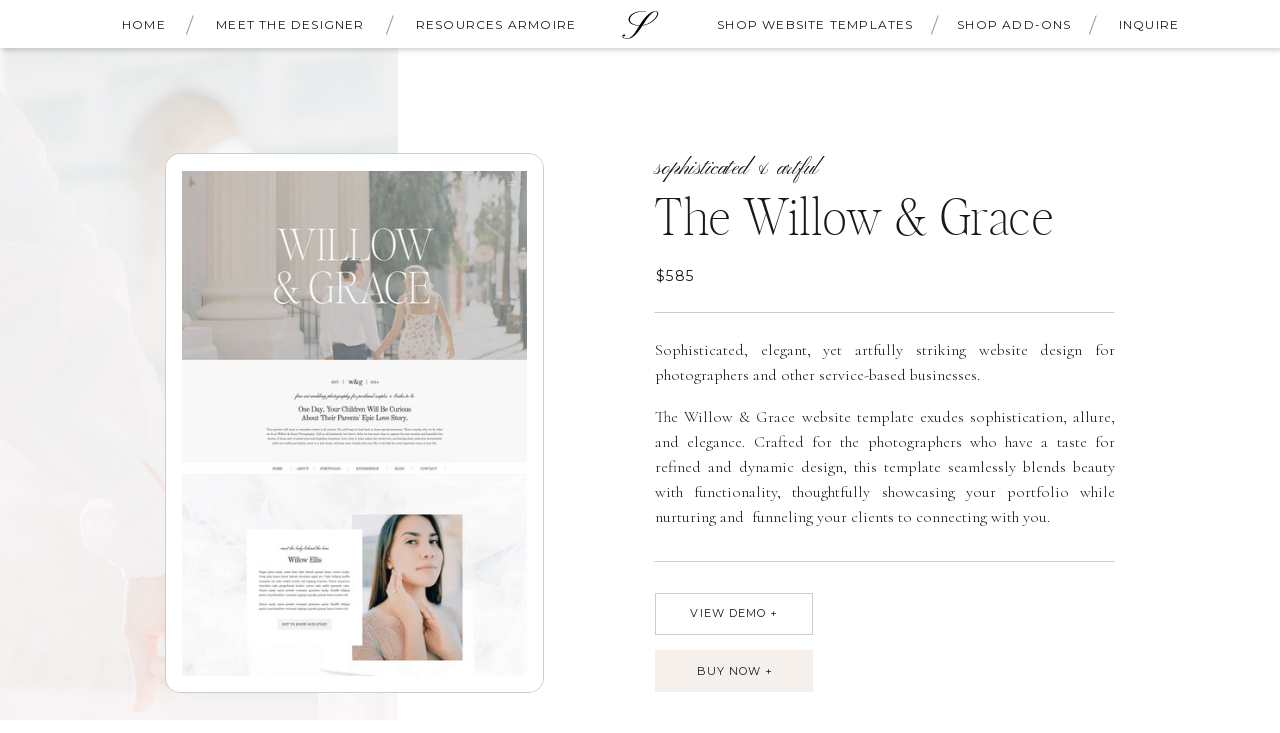

--- FILE ---
content_type: text/html;charset=UTF-8
request_url: https://soulfulwebdesignstudio.com/willow-and-grace
body_size: 24329
content:
<!DOCTYPE html>
<html class="d" lang="">
  <head>
    <meta charset="UTF-8" />
    <meta name="viewport" content="width=device-width, initial-scale=1" />
    <title>Willow & Grace Showit Website Template | Soulful Web Design</title>
      <link rel="icon" type="image/png" href="//static.showit.co/200/ioedX6yPT8y-TMXB-Rd6DA/163764/9.png" />
      <link rel="preconnect" href="https://static.showit.co" />
      <meta name="description" content="The Willow & Grace Showit website template exudes sophistication, allure, and elegance. Crafted for the photographers who have a taste for refined and dynamic design, this template seamlessly blends beauty with functionality, thoughtfully showcasing your portfolio while nurturing and  funneling your clients to connecting with you." />
      <link rel="canonical" href="https://soulfulwebdesignstudio.com/willow-and-grace" />
      <meta property="og:image" content="https://static.showit.co/1200/4SX1gQm5REi64AYVWsTBTw/163764/willow_and_grace_showit_website_template_mockup.png" />
    
    <link rel="preconnect" href="https://fonts.googleapis.com">
<link rel="preconnect" href="https://fonts.gstatic.com" crossorigin>
<link href="https://fonts.googleapis.com/css?family=Montserrat:regular|Cormorant:300|Pinyon+Script:regular|Cormorant:300italic" rel="stylesheet" type="text/css"/>
<style>
@font-face{font-family:Editors Note;src:url('//static.showit.co/file/Osb9QtPCTjOAvAakkw7LHg/163764/editorsnote-hairline-webfont.woff');}
@font-face{font-family:Editors Note Italics;src:url('//static.showit.co/file/8H3WMJEQRB6BoFs2r_f6CQ/163764/editorsnote-hairlineitalic-webfont.woff');}
 </style>
    <script id="init_data" type="application/json">
      {"mobile":{"w":320,"bgFillType":"color","bgColor":"colors-7","bgMediaType":"none"},"desktop":{"w":1200,"bgMediaType":"none","bgFillType":"color","bgColor":"colors-7"},"sid":"9xpbccdwtiu1__mq_07ddw","break":768,"assetURL":"//static.showit.co","contactFormId":"163764/293749","cfAction":"aHR0cHM6Ly9jbGllbnRzZXJ2aWNlLnNob3dpdC5jb20vY29udGFjdGZvcm0=","sgAction":"aHR0cHM6Ly9jbGllbnRzZXJ2aWNlLnNob3dpdC5jby9zb2NpYWxncmlk","blockData":[{"slug":"pop-up-menu","visible":"a","states":[],"d":{"h":700,"w":1200,"nature":"wH","trIn":{"type":"slide","duration":0.75,"direction":"Right"},"trOut":{"type":"slide","duration":0.5,"direction":"Right"},"stateTrIn":{"type":"page","duration":0.5,"direction":"Right"},"stateTrOut":{"type":"page"},"bgFillType":"color","bgColor":"colors-7","bgMediaType":"none","tr":{"in":{"cl":"slideInRight","d":0.75,"dl":"0"},"out":{"cl":"slideOutRight","d":0.5,"dl":"0"}}},"m":{"h":466,"w":320,"locking":{"side":"t"},"nature":"wH","trIn":{"type":"none","duration":1},"trOut":{"type":"none","duration":1},"bgFillType":"color","bgColor":"colors-7","bgMediaType":"none"}},{"slug":"full-menu","visible":"a","states":[{"d":{"bgFillType":"color","bgColor":"#000000:0","bgMediaType":"none"},"m":{"bgFillType":"color","bgColor":"#000000:0","bgMediaType":"none"},"slug":"view-1"}],"d":{"h":48,"w":1200,"locking":{"side":"st"},"trIn":{"type":"fade"},"trOut":{"type":"fade"},"stateTrIn":{"type":"fade"},"stateTrOut":{"type":"fade"},"bgFillType":"color","bgColor":"colors-7:95","bgMediaType":"none","tr":{"in":{"cl":"fadeIn","d":"0.5","dl":"0"},"out":{"cl":"fadeOut","d":"0.5","dl":"0"}}},"m":{"h":46,"w":320,"locking":{"scrollOffset":1,"side":"st"},"trIn":{"type":"fade"},"trOut":{"type":"fade"},"stateTrIn":{"type":"fade"},"stateTrOut":{"type":"fade"},"bgFillType":"color","bgColor":"colors-7:90","bgMediaType":"none","tr":{"in":{"cl":"fadeIn","d":"0.5","dl":"0"},"out":{"cl":"fadeOut","d":"0.5","dl":"0"}}},"stateTrans":[{"d":{"in":{"cl":"fadeIn","d":"0.5","dl":"0","od":"fadeIn"},"out":{"cl":"fadeOut","d":"0.5","dl":"0","od":"fadeOut"}},"m":{"in":{"cl":"fadeIn","d":"0.5","dl":"0","od":"fadeIn"},"out":{"cl":"fadeOut","d":"0.5","dl":"0","od":"fadeOut"}}}]},{"slug":"details","visible":"a","states":[],"d":{"h":842,"w":1200,"bgFillType":"color","bgColor":"colors-7","bgMediaType":"none"},"m":{"h":926,"w":320,"bgFillType":"color","bgColor":"colors-7","bgMediaType":"none"}},{"slug":"includes","visible":"a","states":[],"d":{"h":545,"w":1200,"bgFillType":"color","bgColor":"colors-6:30","bgMediaType":"none"},"m":{"h":826,"w":320,"bgFillType":"color","bgColor":"colors-6:30","bgMediaType":"none"}},{"slug":"free-showit","visible":"a","states":[],"d":{"h":523,"w":1200,"bgFillType":"color","bgColor":"colors-7","bgMediaType":"none"},"m":{"h":441,"w":320,"bgFillType":"color","bgColor":"colors-7","bgMediaType":"none"}},{"slug":"guides","visible":"a","states":[],"d":{"h":585,"w":1200,"bgFillType":"color","bgColor":"colors-7","bgMediaType":"image","bgImage":{"key":"vQVTZ3olSF2x6UlaWJ6sTw/163764/website-template-for-photographers.jpg","aspect_ratio":0.74343,"title":"website-template-for-photographers","type":"asset"},"bgOpacity":10,"bgPos":"ct","bgScale":"cover","bgScroll":"x"},"m":{"h":507,"w":320,"bgFillType":"color","bgColor":"colors-7","bgMediaType":"image","bgImage":{"key":"vQVTZ3olSF2x6UlaWJ6sTw/163764/website-template-for-photographers.jpg","aspect_ratio":0.74343,"title":"website-template-for-photographers","type":"asset"},"bgOpacity":10,"bgPos":"ct","bgScale":"cover","bgScroll":"x"}},{"slug":"review","visible":"a","states":[],"d":{"h":419,"w":1200,"bgFillType":"color","bgColor":"colors-7","bgMediaType":"none"},"m":{"h":279,"w":320,"bgFillType":"color","bgColor":"colors-7","bgMediaType":"none"}},{"slug":"how-it-works","visible":"a","states":[{"d":{"bgMediaType":"none"},"m":{"bgMediaType":"none"},"slug":"view-1"},{"d":{"bgMediaType":"none"},"m":{"bgMediaType":"none"},"slug":"view-1-1"},{"d":{"bgMediaType":"none"},"m":{"bgMediaType":"none"},"slug":"view-1-2"},{"d":{"bgMediaType":"none"},"m":{"bgMediaType":"none"},"slug":"view-1-3"},{"d":{"bgMediaType":"none"},"m":{"bgMediaType":"none"},"slug":"view-1-4"}],"d":{"h":1244,"w":1200,"bgFillType":"color","bgColor":"colors-7","bgMediaType":"none"},"m":{"h":592,"w":320,"bgFillType":"color","bgColor":"colors-7","bgMediaType":"none"},"stateTrans":[{},{},{},{},{}]},{"slug":"space-3","visible":"a","states":[],"d":{"h":5,"w":1200,"bgFillType":"color","bgColor":"colors-7","bgMediaType":"image","bgImage":{"key":"daOYm02pTDiPpd-ijSMZRA/163764/clean-and-elegant-web-designer-style.jpg","aspect_ratio":0.66667,"title":"clean-and-elegant-web-designer-style","type":"asset"},"bgOpacity":21,"bgPos":"cm","bgScale":"cover","bgScroll":"p"},"m":{"h":4,"w":320,"bgFillType":"color","bgColor":"colors-7","bgMediaType":"image","bgImage":{"key":"daOYm02pTDiPpd-ijSMZRA/163764/clean-and-elegant-web-designer-style.jpg","aspect_ratio":0.66667,"title":"clean-and-elegant-web-designer-style","type":"asset"},"bgOpacity":21,"bgPos":"cm","bgScale":"cover","bgScroll":"p"}},{"slug":"showit","visible":"a","states":[],"d":{"h":399,"w":1200,"bgFillType":"color","bgColor":"colors-7","bgMediaType":"image","bgOpacity":9,"bgPos":"cm","bgScale":"cover","bgScroll":"p"},"m":{"h":239,"w":320,"bgFillType":"color","bgColor":"colors-7","bgMediaType":"image","bgOpacity":9,"bgPos":"cm","bgScale":"cover","bgScroll":"p"}},{"slug":"final-words","visible":"a","states":[],"d":{"h":731,"w":1200,"bgFillType":"color","bgColor":"colors-6:20","bgMediaType":"none"},"m":{"h":632,"w":320,"bgFillType":"color","bgColor":"colors-6:20","bgMediaType":"none"}},{"slug":"recommendations","visible":"a","states":[],"d":{"h":896,"w":1200,"bgFillType":"color","bgColor":"colors-7","bgMediaType":"none"},"m":{"h":1681,"w":320,"bgFillType":"color","bgColor":"colors-7","bgMediaType":"none"}},{"slug":"footer","visible":"a","states":[{"d":{"bgFillType":"color","bgColor":"#000000:0","bgMediaType":"none"},"m":{"bgFillType":"color","bgColor":"#000000:0","bgMediaType":"none"},"slug":"view-1"},{"d":{"bgFillType":"color","bgColor":"#000000:0","bgMediaType":"none"},"m":{"bgFillType":"color","bgColor":"#000000:0","bgMediaType":"none"},"slug":"view-2"}],"d":{"h":658,"w":1200,"bgFillType":"color","bgColor":"colors-7","bgMediaType":"image","bgImage":{"key":"JA3W--_nR8a34V_TVfJ7VQ/163764/bright-website-template-inspo.jpg","aspect_ratio":0.66762,"title":"bright-website-template-inspo","type":"asset"},"bgOpacity":15,"bgPos":"ct","bgScale":"cover","bgScroll":"f"},"m":{"h":1018,"w":320,"bgFillType":"color","bgColor":"colors-7","bgMediaType":"image","bgImage":{"key":"JA3W--_nR8a34V_TVfJ7VQ/163764/bright-website-template-inspo.jpg","aspect_ratio":0.66762,"title":"bright-website-template-inspo","type":"asset"},"bgOpacity":15,"bgPos":"cm","bgScale":"cover","bgScroll":"p"},"stateTrans":[{},{}]}],"elementData":[{"type":"simple","visible":"d","id":"pop-up-menu_0","blockId":"pop-up-menu","m":{"x":48,"y":80,"w":224,"h":371.7,"a":0},"d":{"x":0,"y":0,"w":781,"h":687,"a":0,"lockH":"s"}},{"type":"line","visible":"a","id":"pop-up-menu_2","blockId":"pop-up-menu","m":{"x":-2,"y":269,"w":325,"a":0},"d":{"x":722,"y":403,"w":478,"h":1,"a":0,"o":10,"lockH":"r"}},{"type":"graphic","visible":"a","id":"pop-up-menu_3","blockId":"pop-up-menu","m":{"x":-2,"y":0,"w":320,"h":50,"a":0,"o":80,"gs":{"t":"cover"},"lockV":"ts"},"d":{"x":0,"y":0,"w":722,"h":700,"a":0,"o":30,"gs":{"s":0},"lockH":"s","lockV":"s"},"c":{"key":"Th6xX6gPQFa83W2BXvWcKg/163764/ocean-aesthetic-for-web-design.jpg","aspect_ratio":0.71434}},{"type":"text","visible":"a","id":"pop-up-menu_4","blockId":"pop-up-menu","m":{"x":85,"y":69,"w":150,"h":35,"a":0},"d":{"x":830,"y":96,"w":263,"h":50,"a":0,"lockH":"r"}},{"type":"text","visible":"a","id":"pop-up-menu_5","blockId":"pop-up-menu","m":{"x":85,"y":105,"w":150,"h":23,"a":0},"d":{"x":896,"y":159,"w":130,"h":28,"a":0,"lockH":"r"},"pc":[{"type":"hide","block":"pop-up-menu"}]},{"type":"text","visible":"a","id":"pop-up-menu_6","blockId":"pop-up-menu","m":{"x":85,"y":165,"w":150,"h":23,"a":0},"d":{"x":867,"y":232,"w":188,"h":28,"a":0,"lockH":"r"},"pc":[{"type":"hide","block":"pop-up-menu"}]},{"type":"text","visible":"a","id":"pop-up-menu_7","blockId":"pop-up-menu","m":{"x":85,"y":196,"w":150,"h":23,"a":0},"d":{"x":878,"y":269,"w":167,"h":28,"a":0,"lockH":"r"},"pc":[{"type":"hide","block":"pop-up-menu"}]},{"type":"text","visible":"a","id":"pop-up-menu_8","blockId":"pop-up-menu","m":{"x":85,"y":135,"w":150,"h":23,"a":0},"d":{"x":896,"y":196,"w":130,"h":28,"a":0,"lockH":"r"},"pc":[{"type":"hide","block":"pop-up-menu"}]},{"type":"text","visible":"a","id":"pop-up-menu_9","blockId":"pop-up-menu","m":{"x":85,"y":286,"w":150,"h":29,"a":0},"d":{"x":825,"y":470,"w":273,"h":45,"a":0,"lockH":"r"},"pc":[{"type":"hide","block":"pop-up-menu"}]},{"type":"text","visible":"a","id":"pop-up-menu_10","blockId":"pop-up-menu","m":{"x":51,"y":325,"w":219,"h":24,"a":0},"d":{"x":843,"y":537,"w":236,"h":29,"a":0,"lockH":"r"},"pc":[{"type":"hide","block":"pop-up-menu"}]},{"type":"icon","visible":"a","id":"pop-up-menu_11","blockId":"pop-up-menu","m":{"x":149,"y":420,"w":20,"h":20,"a":0},"d":{"x":1135,"y":30,"w":30,"h":30,"a":0,"lockH":"r","lockV":"t"},"pc":[{"type":"hide","block":"pop-up-menu"}]},{"type":"graphic","visible":"d","id":"pop-up-menu_12","blockId":"pop-up-menu","m":{"x":149,"y":336,"w":1,"h":1,"a":0},"d":{"x":162,"y":145,"w":398,"h":398,"a":0,"o":90},"c":{"key":"EfjNmetNS2uTLPEEwli6fQ/163764/soulful-web-design-logo-large.png","aspect_ratio":1}},{"type":"text","visible":"a","id":"pop-up-menu_13","blockId":"pop-up-menu","m":{"x":85,"y":226,"w":150,"h":23,"a":0},"d":{"x":878,"y":305,"w":167,"h":28,"a":0,"lockH":"r"},"pc":[{"type":"hide","block":"pop-up-menu"}]},{"type":"line","visible":"m","id":"pop-up-menu_15","blockId":"pop-up-menu","m":{"x":-2,"y":397,"w":325,"a":0},"d":{"x":722,"y":525,"w":478,"h":1,"a":0,"o":10,"lockH":"r"}},{"type":"text","visible":"a","id":"pop-up-menu_17","blockId":"pop-up-menu","m":{"x":78,"y":355,"w":161,"h":24,"a":0},"d":{"x":843,"y":576,"w":236,"h":29,"a":0,"lockH":"r"},"pc":[{"type":"hide","block":"pop-up-menu"}]},{"type":"simple","visible":"a","id":"full-menu_view-1_0","blockId":"full-menu","m":{"x":0,"y":0,"w":320,"h":46,"a":0},"d":{"x":0,"y":0,"w":1200,"h":48,"a":0,"o":95,"lockH":"s"}},{"type":"text","visible":"d","id":"full-menu_view-1_2","blockId":"full-menu","m":{"x":53,"y":41,"w":83,"h":21,"a":0},"d":{"x":669,"y":14,"w":213,"h":21,"a":0}},{"type":"text","visible":"d","id":"full-menu_view-1_3","blockId":"full-menu","m":{"x":53,"y":41,"w":83,"h":21,"a":0},"d":{"x":369,"y":14,"w":174,"h":21,"a":0}},{"type":"text","visible":"d","id":"full-menu_view-1_4","blockId":"full-menu","m":{"x":53,"y":41,"w":83,"h":21,"a":0},"d":{"x":174,"y":14,"w":153,"h":21,"a":0}},{"type":"text","visible":"d","id":"full-menu_view-1_5","blockId":"full-menu","m":{"x":53,"y":41,"w":83,"h":21,"a":0},"d":{"x":76,"y":14,"w":56,"h":21,"a":0}},{"type":"icon","visible":"m","id":"full-menu_view-1_6","blockId":"full-menu","m":{"x":264,"y":5,"w":37,"h":37,"a":0},"d":{"x":1161,"y":37,"w":35,"h":35,"a":0},"pc":[{"type":"show","block":"pop-up-menu"}]},{"type":"text","visible":"d","id":"full-menu_view-1_7","blockId":"full-menu","m":{"x":53,"y":41,"w":83,"h":21,"a":0},"d":{"x":1072,"y":14,"w":74,"h":21,"a":0}},{"type":"line","visible":"d","id":"full-menu_view-1_8","blockId":"full-menu","m":{"x":9,"y":35,"w":224,"h":3,"a":0},"d":{"x":140,"y":24,"w":20,"h":1,"a":290}},{"type":"line","visible":"d","id":"full-menu_view-1_9","blockId":"full-menu","m":{"x":9,"y":35,"w":224,"h":3,"a":0},"d":{"x":340,"y":24,"w":20,"h":1,"a":290}},{"type":"line","visible":"d","id":"full-menu_view-1_10","blockId":"full-menu","m":{"x":10,"y":34,"w":224,"h":3,"a":0},"d":{"x":1043,"y":24,"w":20,"h":1,"a":290}},{"type":"graphic","visible":"a","id":"full-menu_view-1_11","blockId":"full-menu","m":{"x":10,"y":3,"w":43,"h":42,"a":0},"d":{"x":572,"y":6,"w":56,"h":39,"a":0},"c":{"key":"ioedX6yPT8y-TMXB-Rd6DA/163764/9.png","aspect_ratio":1}},{"type":"line","visible":"d","id":"full-menu_view-1_12","blockId":"full-menu","m":{"x":10,"y":34,"w":224,"h":3,"a":0},"d":{"x":885,"y":24,"w":20,"h":1,"a":290}},{"type":"text","visible":"d","id":"full-menu_view-1_13","blockId":"full-menu","m":{"x":53,"y":41,"w":83,"h":21,"a":0},"d":{"x":899,"y":14,"w":151,"h":21,"a":0}},{"type":"graphic","visible":"a","id":"details_0","blockId":"details","m":{"x":0,"y":0,"w":160,"h":432,"a":0,"trIn":{"cl":"fadeIn","d":1,"dl":"0"}},"d":{"x":0,"y":0,"w":358,"h":750,"a":0,"o":30,"trIn":{"cl":"fadeIn","d":1,"dl":"0"},"lockH":"ls"},"c":{"key":"jC0dvGRUQCia5AzE1mzx3w/163764/pexels-eugenia-remark-18156050.jpg","aspect_ratio":0.66667}},{"type":"simple","visible":"a","id":"details_1","blockId":"details","m":{"x":30,"y":815,"w":260,"h":33,"a":0},"d":{"x":615,"y":545,"w":158,"h":42,"a":0}},{"type":"simple","visible":"a","id":"details_2","blockId":"details","m":{"x":30,"y":856,"w":260,"h":33,"a":0},"d":{"x":615,"y":602,"w":158,"h":42,"a":0}},{"type":"simple","visible":"a","id":"details_3","blockId":"details","m":{"x":30,"y":36,"w":260,"h":360,"a":0},"d":{"x":125,"y":105,"w":379,"h":540,"a":0}},{"type":"graphic","visible":"a","id":"details_4","blockId":"details","m":{"x":40,"y":46,"w":240,"h":340,"a":0},"d":{"x":142,"y":123,"w":345,"h":505,"a":0,"gs":{"s":0}},"c":{"key":"KaXgYhkZQ9ibmE3Lrwcnuw/163764/the-willow-and-grace-website-template.jpg","aspect_ratio":0.2492}},{"type":"text","visible":"a","id":"details_5","blockId":"details","m":{"x":30,"y":491,"w":260,"h":27,"a":0},"d":{"x":615,"y":145,"w":460,"h":55,"a":0,"trIn":{"cl":"fadeIn","d":0,"dl":"0"}}},{"type":"text","visible":"a","id":"details_6","blockId":"details","m":{"x":116,"y":825,"w":84,"h":14,"a":0},"d":{"x":633,"y":556,"w":123,"h":19,"a":0}},{"type":"text","visible":"a","id":"details_7","blockId":"details","m":{"x":118,"y":866,"w":84,"h":14,"a":0},"d":{"x":643,"y":614,"w":104,"h":19,"a":0}},{"type":"line","visible":"a","id":"details_8","blockId":"details","m":{"x":30,"y":562,"w":260,"a":0},"d":{"x":615,"y":264,"w":460,"h":1,"a":0}},{"type":"line","visible":"a","id":"details_9","blockId":"details","m":{"x":30,"y":796,"w":260,"a":0},"d":{"x":615,"y":513,"w":460,"h":1,"a":0}},{"type":"text","visible":"a","id":"details_10","blockId":"details","m":{"x":92,"y":461,"w":136,"h":14,"a":0},"d":{"x":615,"y":107,"w":323,"h":19,"a":0}},{"type":"text","visible":"a","id":"details_11","blockId":"details","m":{"x":118,"y":531,"w":84,"h":14,"a":0},"d":{"x":616,"y":216,"w":60,"h":19,"a":0}},{"type":"text","visible":"a","id":"details_14","blockId":"details","m":{"x":30,"y":576,"w":260,"h":56,"a":0},"d":{"x":615,"y":290,"w":460,"h":51,"a":0}},{"type":"text","visible":"a","id":"details_15","blockId":"details","m":{"x":30,"y":645,"w":260,"h":138,"a":0},"d":{"x":615,"y":357,"w":460,"h":127,"a":0}},{"type":"simple","visible":"a","id":"includes_0","blockId":"includes","m":{"x":82,"y":655,"w":157,"h":46,"a":0,"trIn":{"cl":"fadeIn","d":1,"dl":0.5}},"d":{"x":614,"y":344,"w":487,"h":23,"a":0,"trIn":{"cl":"fadeIn","d":1,"dl":0.5}}},{"type":"line","visible":"a","id":"includes_2","blockId":"includes","m":{"x":0,"y":398,"w":320,"a":0},"d":{"x":99,"y":134,"w":1002,"h":1,"a":0}},{"type":"text","visible":"a","id":"includes_4","blockId":"includes","m":{"x":97,"y":33,"w":127,"h":14,"a":0},"d":{"x":99,"y":96,"w":177,"h":19,"a":0,"trIn":{"cl":"fadeIn","d":1,"dl":0.5}}},{"type":"text","visible":"a","id":"includes_5","blockId":"includes","m":{"x":30,"y":424,"w":260,"h":14,"a":0},"d":{"x":614,"y":96,"w":200,"h":19,"a":0,"trIn":{"cl":"fadeIn","d":1,"dl":0.5}}},{"type":"text","visible":"a","id":"includes_6","blockId":"includes","m":{"x":30,"y":65,"w":260,"h":37,"a":0},"d":{"x":99,"y":156,"w":418,"h":21,"a":0}},{"type":"text","visible":"a","id":"includes_7","blockId":"includes","m":{"x":109,"y":112,"w":103,"h":96,"a":0},"d":{"x":126,"y":194,"w":126,"h":121,"a":0}},{"type":"text","visible":"a","id":"includes_8","blockId":"includes","m":{"x":105,"y":209,"w":110,"h":117,"a":0},"d":{"x":276,"y":194,"w":137,"h":121,"a":0}},{"type":"text","visible":"a","id":"includes_9","blockId":"includes","m":{"x":30,"y":481,"w":260,"h":17,"a":0},"d":{"x":614,"y":194,"w":222,"h":21,"a":0}},{"type":"text","visible":"a","id":"includes_10","blockId":"includes","m":{"x":30,"y":502,"w":260,"h":17,"a":0},"d":{"x":614,"y":231,"w":222,"h":21,"a":0}},{"type":"text","visible":"a","id":"includes_11","blockId":"includes","m":{"x":30,"y":524,"w":260,"h":17,"a":0},"d":{"x":614,"y":267,"w":229,"h":21,"a":0}},{"type":"text","visible":"a","id":"includes_12","blockId":"includes","m":{"x":30,"y":609,"w":260,"h":17,"a":0},"d":{"x":879,"y":267,"w":222,"h":21,"a":0}},{"type":"text","visible":"a","id":"includes_13","blockId":"includes","m":{"x":30,"y":588,"w":260,"h":17,"a":0},"d":{"x":879,"y":231,"w":222,"h":21,"a":0}},{"type":"text","visible":"a","id":"includes_14","blockId":"includes","m":{"x":30,"y":566,"w":260,"h":17,"a":0},"d":{"x":879,"y":194,"w":222,"h":21,"a":0}},{"type":"text","visible":"a","id":"includes_15","blockId":"includes","m":{"x":30,"y":545,"w":260,"h":17,"a":0},"d":{"x":614,"y":304,"w":222,"h":21,"a":0}},{"type":"text","visible":"a","id":"includes_16","blockId":"includes","m":{"x":30,"y":630,"w":260,"h":17,"a":0},"d":{"x":879,"y":304,"w":222,"h":21,"a":0}},{"type":"text","visible":"a","id":"includes_17","blockId":"includes","m":{"x":30,"y":455,"w":260,"h":17,"a":0},"d":{"x":614,"y":156,"w":325,"h":21,"a":0}},{"type":"text","visible":"a","id":"includes_18","blockId":"includes","m":{"x":30,"y":358,"w":260,"h":17,"a":0},"d":{"x":99,"y":343,"w":325,"h":21,"a":0}},{"type":"text","visible":"a","id":"includes_19","blockId":"includes","m":{"x":30,"y":658,"w":260,"h":17,"a":0},"d":{"x":614,"y":343,"w":222,"h":21,"a":0}},{"type":"text","visible":"a","id":"includes_20","blockId":"includes","m":{"x":30,"y":680,"w":260,"h":17,"a":0},"d":{"x":879,"y":343,"w":222,"h":21,"a":0}},{"type":"text","visible":"a","id":"includes_21","blockId":"includes","m":{"x":30,"y":755,"w":260,"h":79,"a":0},"d":{"x":235,"y":424,"w":730,"h":26,"a":0}},{"type":"line","visible":"m","id":"includes_22","blockId":"includes","m":{"x":0,"y":730,"w":320,"a":0},"d":{"x":99,"y":140,"w":1002,"h":1,"a":0}},{"type":"text","visible":"a","id":"includes_23","blockId":"includes","m":{"x":105,"y":302,"w":110,"h":39,"a":0},"d":{"x":434,"y":194,"w":112,"h":102,"a":0}},{"type":"simple","visible":"a","id":"free-showit_0","blockId":"free-showit","m":{"x":75,"y":385,"w":172,"h":10,"a":0},"d":{"x":488,"y":414,"w":225,"h":15,"a":0}},{"type":"text","visible":"a","id":"free-showit_1","blockId":"free-showit","m":{"x":27,"y":80,"w":261,"h":192,"a":0},"d":{"x":120,"y":155,"w":960,"h":149,"a":0}},{"type":"text","visible":"a","id":"free-showit_2","blockId":"free-showit","m":{"x":84,"y":373,"w":145,"h":23,"a":0},"d":{"x":500,"y":399,"w":184,"h":28,"a":0}},{"type":"icon","visible":"a","id":"free-showit_3","blockId":"free-showit","m":{"x":228,"y":379,"w":12,"h":12,"a":0},"d":{"x":685,"y":407,"w":15,"h":15,"a":0}},{"type":"text","visible":"a","id":"free-showit_4","blockId":"free-showit","m":{"x":47,"y":45,"w":229,"h":11,"a":0},"d":{"x":393,"y":94,"w":414,"h":26,"a":0}},{"type":"text","visible":"a","id":"free-showit_5","blockId":"free-showit","m":{"x":29,"y":295,"w":265,"h":61,"a":0},"d":{"x":120,"y":344,"w":960,"h":25,"a":0}},{"type":"simple","visible":"a","id":"guides_0","blockId":"guides","m":{"x":95,"y":444,"w":130,"h":10,"a":0},"d":{"x":872,"y":418,"w":180,"h":14,"a":0}},{"type":"text","visible":"a","id":"guides_1","blockId":"guides","m":{"x":30,"y":117,"w":260,"h":14,"a":0},"d":{"x":99,"y":263,"w":300,"h":19,"a":0}},{"type":"text","visible":"a","id":"guides_2","blockId":"guides","m":{"x":30,"y":228,"w":260,"h":14,"a":0},"d":{"x":467,"y":263,"w":300,"h":21,"a":0}},{"type":"text","visible":"a","id":"guides_3","blockId":"guides","m":{"x":30,"y":53,"w":260,"h":42,"a":0},"d":{"x":136,"y":153,"w":928,"h":41,"a":0}},{"type":"text","visible":"a","id":"guides_4","blockId":"guides","m":{"x":30,"y":134,"w":260,"h":74,"a":0},"d":{"x":86,"y":306,"w":326,"h":126,"a":0}},{"type":"text","visible":"a","id":"guides_5","blockId":"guides","m":{"x":30,"y":245,"w":260,"h":95,"a":0},"d":{"x":453,"y":304,"w":326,"h":128,"a":0}},{"type":"text","visible":"a","id":"guides_6","blockId":"guides","m":{"x":30,"y":360,"w":260,"h":14,"a":0},"d":{"x":812,"y":263,"w":300,"h":19,"a":0}},{"type":"text","visible":"a","id":"guides_7","blockId":"guides","m":{"x":30,"y":377,"w":260,"h":35,"a":0},"d":{"x":809,"y":306,"w":306,"h":78,"a":0}},{"type":"text","visible":"a","id":"guides_8","blockId":"guides","m":{"x":104,"y":432,"w":111,"h":23,"a":0},"d":{"x":891,"y":404,"w":143,"h":28,"a":0}},{"type":"icon","visible":"a","id":"guides_9","blockId":"guides","m":{"x":205,"y":438,"w":12,"h":12,"a":0},"d":{"x":1019,"y":412,"w":15,"h":15,"a":0}},{"type":"text","visible":"a","id":"review_0","blockId":"review","m":{"x":27,"y":44,"w":267,"h":135,"a":0},"d":{"x":146,"y":95,"w":908,"h":148,"a":0}},{"type":"graphic","visible":"a","id":"review_1","blockId":"review","m":{"x":85,"y":199,"w":151,"h":43,"a":0},"d":{"x":454,"y":272,"w":293,"h":55,"a":0},"c":{"key":"xytDBjQPQ3SaU0jP8Jq_4Q/163764/emily-white-web-designer-signature.png","aspect_ratio":1}},{"type":"graphic","visible":"a","id":"how-it-works_0","blockId":"how-it-works","m":{"x":-45,"y":54,"w":240,"h":240,"a":0,"gs":{"s":0}},"d":{"x":0,"y":130,"w":699,"h":715,"a":0,"o":90,"gs":{"s":10},"lockH":"ls"},"c":{"key":"xFPba_P9TJWrdUMjD3ukWw/163764/pexels-ksenia-chernaya-11112253.jpg","aspect_ratio":0.6675}},{"type":"graphic","visible":"a","id":"how-it-works_1","blockId":"how-it-works","m":{"x":125,"y":0,"w":240,"h":240,"a":0},"d":{"x":503,"y":-1,"w":699,"h":715,"a":0,"o":90,"gs":{"s":50},"lockH":"rs"},"c":{"key":"5PsPmlKNRTOwxgkZ7arTdQ/163764/showit-web-design-b_and_w-min.png","aspect_ratio":1.5}},{"type":"text","visible":"a","id":"how-it-works_2","blockId":"how-it-works","m":{"x":30,"y":335,"w":260,"h":16,"a":0},"d":{"x":431,"y":925,"w":338,"h":18,"a":0}},{"type":"text","visible":"a","id":"how-it-works_view-1_0","blockId":"how-it-works","m":{"x":88,"y":367,"w":146,"h":43,"a":0},"d":{"x":329,"y":982,"w":542,"h":37,"a":0}},{"type":"text","visible":"a","id":"how-it-works_view-1_1","blockId":"how-it-works","m":{"x":37,"y":427,"w":247,"h":97,"a":0},"d":{"x":170,"y":1065,"w":860,"h":51,"a":0}},{"type":"icon","visible":"a","id":"how-it-works_view-1_2","blockId":"how-it-works","m":{"x":132,"y":543,"w":20,"h":20,"a":180,"o":100},"d":{"x":560,"y":1151,"w":30,"h":30,"a":180}},{"type":"icon","visible":"a","id":"how-it-works_view-1_3","blockId":"how-it-works","m":{"x":169,"y":543,"w":20,"h":20,"a":0},"d":{"x":611,"y":1151,"w":30,"h":30,"a":0}},{"type":"text","visible":"a","id":"how-it-works_view-1_4","blockId":"how-it-works","m":{"x":115,"y":266,"w":90,"h":56,"a":0},"d":{"x":536,"y":791,"w":150,"h":108,"a":0}},{"type":"text","visible":"a","id":"how-it-works_view-1-1_0","blockId":"how-it-works","m":{"x":30,"y":359,"w":260,"h":43,"a":0},"d":{"x":72,"y":982,"w":1056,"h":43,"a":0}},{"type":"text","visible":"a","id":"how-it-works_view-1-1_1","blockId":"how-it-works","m":{"x":28,"y":411,"w":265,"h":122,"a":0},"d":{"x":170,"y":1052,"w":860,"h":78,"a":0}},{"type":"text","visible":"a","id":"how-it-works_view-1-1_2","blockId":"how-it-works","m":{"x":115,"y":266,"w":90,"h":30,"a":0},"d":{"x":536,"y":791,"w":150,"h":108,"a":0}},{"type":"icon","visible":"a","id":"how-it-works_view-1-1_3","blockId":"how-it-works","m":{"x":132,"y":543,"w":20,"h":20,"a":180,"o":100},"d":{"x":560,"y":1151,"w":30,"h":30,"a":180}},{"type":"icon","visible":"a","id":"how-it-works_view-1-1_4","blockId":"how-it-works","m":{"x":169,"y":543,"w":20,"h":20,"a":0},"d":{"x":611,"y":1151,"w":30,"h":30,"a":0}},{"type":"text","visible":"a","id":"how-it-works_view-1-2_0","blockId":"how-it-works","m":{"x":43,"y":364,"w":234,"h":41,"a":0},"d":{"x":204,"y":982,"w":792,"h":37,"a":0}},{"type":"text","visible":"a","id":"how-it-works_view-1-2_1","blockId":"how-it-works","m":{"x":39,"y":417,"w":242,"h":112,"a":0},"d":{"x":220,"y":1049,"w":760,"h":80,"a":0}},{"type":"text","visible":"a","id":"how-it-works_view-1-2_2","blockId":"how-it-works","m":{"x":115,"y":266,"w":90,"h":30,"a":0},"d":{"x":536,"y":791,"w":150,"h":108,"a":0}},{"type":"icon","visible":"a","id":"how-it-works_view-1-2_3","blockId":"how-it-works","m":{"x":132,"y":543,"w":20,"h":20,"a":180,"o":100},"d":{"x":560,"y":1151,"w":30,"h":30,"a":180}},{"type":"icon","visible":"a","id":"how-it-works_view-1-2_4","blockId":"how-it-works","m":{"x":169,"y":543,"w":20,"h":20,"a":0},"d":{"x":611,"y":1151,"w":30,"h":30,"a":0}},{"type":"text","visible":"a","id":"how-it-works_view-1-3_0","blockId":"how-it-works","m":{"x":56,"y":361,"w":208,"h":36,"a":0},"d":{"x":204,"y":982,"w":792,"h":43,"a":0}},{"type":"text","visible":"a","id":"how-it-works_view-1-3_1","blockId":"how-it-works","m":{"x":34,"y":412,"w":252,"h":120,"a":0},"d":{"x":182,"y":1052,"w":836,"h":80,"a":0}},{"type":"text","visible":"a","id":"how-it-works_view-1-3_2","blockId":"how-it-works","m":{"x":115,"y":266,"w":90,"h":30,"a":0},"d":{"x":536,"y":791,"w":150,"h":108,"a":0}},{"type":"icon","visible":"a","id":"how-it-works_view-1-3_3","blockId":"how-it-works","m":{"x":132,"y":543,"w":20,"h":20,"a":180,"o":100},"d":{"x":560,"y":1151,"w":30,"h":30,"a":180}},{"type":"icon","visible":"a","id":"how-it-works_view-1-3_4","blockId":"how-it-works","m":{"x":169,"y":543,"w":20,"h":20,"a":0},"d":{"x":611,"y":1151,"w":30,"h":30,"a":0}},{"type":"text","visible":"a","id":"how-it-works_view-1-4_0","blockId":"how-it-works","m":{"x":78,"y":364,"w":165,"h":41,"a":0},"d":{"x":204,"y":982,"w":792,"h":39,"a":0}},{"type":"text","visible":"d","id":"how-it-works_view-1-4_1","blockId":"how-it-works","m":{"x":60,"y":462,"w":202,"h":80,"a":0},"d":{"x":170,"y":1021,"w":860,"h":111,"a":0}},{"type":"text","visible":"a","id":"how-it-works_view-1-4_2","blockId":"how-it-works","m":{"x":115,"y":266,"w":90,"h":30,"a":0},"d":{"x":536,"y":791,"w":150,"h":108,"a":0}},{"type":"icon","visible":"a","id":"how-it-works_view-1-4_3","blockId":"how-it-works","m":{"x":132,"y":542,"w":20,"h":20,"a":180,"o":100},"d":{"x":560,"y":1151,"w":30,"h":30,"a":180}},{"type":"icon","visible":"a","id":"how-it-works_view-1-4_4","blockId":"how-it-works","m":{"x":169,"y":542,"w":20,"h":20,"a":0},"d":{"x":611,"y":1151,"w":30,"h":30,"a":0}},{"type":"text","visible":"a","id":"how-it-works_view-1-4_5","blockId":"how-it-works","m":{"x":28,"y":465,"w":265,"h":16,"a":0},"d":{"x":418,"y":1073,"w":365,"h":28,"a":0}},{"type":"text","visible":"m","id":"how-it-works_view-1-4_6","blockId":"how-it-works","m":{"x":29,"y":421,"w":263,"h":37,"a":0},"d":{"x":543,"y":612,"w":113.39999999999999,"h":21,"a":0}},{"type":"text","visible":"m","id":"how-it-works_view-1-4_7","blockId":"how-it-works","m":{"x":31,"y":488,"w":260,"h":37,"a":0},"d":{"x":543,"y":612,"w":113.39999999999999,"h":21,"a":0}},{"type":"simple","visible":"a","id":"showit_0","blockId":"showit","m":{"x":100,"y":185,"w":120,"h":10,"a":0},"d":{"x":515,"y":268,"w":170,"h":15,"a":0}},{"type":"text","visible":"a","id":"showit_1","blockId":"showit","m":{"x":30,"y":43,"w":260,"h":115,"a":0},"d":{"x":161,"y":117,"w":878,"h":102,"a":0}},{"type":"text","visible":"a","id":"showit_2","blockId":"showit","m":{"x":106,"y":173,"w":109,"h":23,"a":0},"d":{"x":530,"y":252,"w":136,"h":28,"a":0}},{"type":"icon","visible":"a","id":"showit_3","blockId":"showit","m":{"x":204,"y":179,"w":12,"h":12,"a":0},"d":{"x":655,"y":260,"w":15,"h":15,"a":0}},{"type":"simple","visible":"a","id":"final-words_0","blockId":"final-words","m":{"x":50,"y":448,"w":220,"h":10,"a":0},"d":{"x":718,"y":251,"w":299,"h":15,"a":0}},{"type":"simple","visible":"a","id":"final-words_1","blockId":"final-words","m":{"x":98,"y":582,"w":125,"h":10,"a":0},"d":{"x":777,"y":525,"w":180,"h":15,"a":0}},{"type":"graphic","visible":"a","id":"final-words_2","blockId":"final-words","m":{"x":0,"y":0,"w":320,"h":178,"a":0,"o":40,"gs":{"s":50}},"d":{"x":0,"y":0,"w":384,"h":731,"a":0,"o":20,"gs":{"s":100},"lockH":"l"},"c":{"key":"7UA0VnVITWyA9LXL-_j6hg/163764/soulful-web-design-stuio-designer.gif","aspect_ratio":0.6657}},{"type":"text","visible":"a","id":"final-words_3","blockId":"final-words","m":{"x":38,"y":517,"w":245,"h":29,"a":0},"d":{"x":618,"y":438,"w":500,"h":50,"a":0}},{"type":"text","visible":"a","id":"final-words_4","blockId":"final-words","m":{"x":41,"y":397,"w":239,"h":29,"a":0},"d":{"x":618,"y":193,"w":500,"h":21,"a":0}},{"type":"text","visible":"a","id":"final-words_5","blockId":"final-words","m":{"x":54,"y":435,"w":205,"h":19,"a":0},"d":{"x":736,"y":235,"w":263,"h":26,"a":0}},{"type":"icon","visible":"a","id":"final-words_6","blockId":"final-words","m":{"x":255,"y":441,"w":12,"h":12,"a":0},"d":{"x":986,"y":243,"w":15,"h":15,"a":0}},{"type":"text","visible":"a","id":"final-words_7","blockId":"final-words","m":{"x":104,"y":569,"w":111,"h":25,"a":0},"d":{"x":796,"y":510,"w":144,"h":26,"a":0}},{"type":"icon","visible":"a","id":"final-words_8","blockId":"final-words","m":{"x":204,"y":575,"w":12,"h":12,"a":0},"d":{"x":926,"y":518,"w":15,"h":15,"a":0}},{"type":"line","visible":"a","id":"final-words_9","blockId":"final-words","m":{"x":0,"y":487,"w":320,"a":0},"d":{"x":708,"y":352,"w":320,"h":1,"a":0}},{"type":"graphic","visible":"a","id":"final-words_10","blockId":"final-words","m":{"x":38,"y":42,"w":245,"h":320,"a":0,"gs":{"s":90}},"d":{"x":220,"y":127,"w":327,"h":477,"a":0,"gs":{"s":100},"lockH":"l"},"c":{"key":"Wmlo6fteRe-3sFa0CIGiUg/163764/bespoke-web-designer-for-creative-businesses.jpg","aspect_ratio":0.66667}},{"type":"simple","visible":"a","id":"recommendations_0","blockId":"recommendations","m":{"x":45,"y":526,"w":230,"h":10,"a":0,"trIn":{"cl":"fadeIn","d":1,"dl":0.5}},"d":{"x":93,"y":711,"w":297,"h":15,"a":0,"trIn":{"cl":"fadeIn","d":1,"dl":0.5}}},{"type":"simple","visible":"a","id":"recommendations_1","blockId":"recommendations","m":{"x":45,"y":1023,"w":230,"h":10,"a":0,"trIn":{"cl":"fadeIn","d":1,"dl":0.5}},"d":{"x":454,"y":711,"w":297,"h":15,"a":0,"trIn":{"cl":"fadeIn","d":1,"dl":0.5}}},{"type":"simple","visible":"a","id":"recommendations_2","blockId":"recommendations","m":{"x":45,"y":1523,"w":230,"h":10,"a":0,"trIn":{"cl":"fadeIn","d":1,"dl":0.5}},"d":{"x":814,"y":711,"w":297,"h":15,"a":0,"trIn":{"cl":"fadeIn","d":1,"dl":0.5}}},{"type":"simple","visible":"a","id":"recommendations_3","blockId":"recommendations","m":{"x":30,"y":573,"w":260,"h":360,"a":0},"d":{"x":456,"y":164,"w":286,"h":406,"a":0}},{"type":"simple","visible":"a","id":"recommendations_4","blockId":"recommendations","m":{"x":31,"y":77,"w":260,"h":360,"a":0},"d":{"x":100,"y":163,"w":286,"h":406,"a":0}},{"type":"text","visible":"a","id":"recommendations_5","blockId":"recommendations","m":{"x":30,"y":481,"w":260,"h":24,"a":0},"d":{"x":99,"y":640,"w":280,"h":37,"a":0}},{"type":"text","visible":"a","id":"recommendations_6","blockId":"recommendations","m":{"x":30,"y":456,"w":260,"h":14,"a":0},"d":{"x":99,"y":594,"w":280,"h":19,"a":0}},{"type":"text","visible":"a","id":"recommendations_7","blockId":"recommendations","m":{"x":30,"y":514,"w":120,"h":20,"a":0},"d":{"x":89,"y":696,"w":140,"h":19,"a":0}},{"type":"text","visible":"a","id":"recommendations_8","blockId":"recommendations","m":{"x":170,"y":514,"w":120,"h":20,"a":0},"d":{"x":256,"y":696,"w":134,"h":19,"a":0}},{"type":"text","visible":"a","id":"recommendations_9","blockId":"recommendations","m":{"x":30,"y":976,"w":260,"h":25,"a":0},"d":{"x":460,"y":640,"w":280,"h":37,"a":0}},{"type":"text","visible":"a","id":"recommendations_10","blockId":"recommendations","m":{"x":30,"y":951,"w":260,"h":14,"a":0},"d":{"x":460,"y":594,"w":280,"h":19,"a":0}},{"type":"text","visible":"a","id":"recommendations_11","blockId":"recommendations","m":{"x":30,"y":1011,"w":120,"h":20,"a":0},"d":{"x":450,"y":697,"w":140,"h":19,"a":0}},{"type":"text","visible":"a","id":"recommendations_12","blockId":"recommendations","m":{"x":170,"y":1011,"w":120,"h":20,"a":0},"d":{"x":617,"y":697,"w":134,"h":19,"a":0}},{"type":"line","visible":"a","id":"recommendations_13","blockId":"recommendations","m":{"x":152,"y":525,"w":16,"a":290},"d":{"x":232,"y":708,"w":20,"h":1,"a":290}},{"type":"line","visible":"a","id":"recommendations_14","blockId":"recommendations","m":{"x":152,"y":1022,"w":16,"a":290},"d":{"x":593,"y":709,"w":20,"h":1,"a":290}},{"type":"graphic","visible":"a","id":"recommendations_15","blockId":"recommendations","m":{"x":40,"y":583,"w":240,"h":340,"a":0},"d":{"x":470,"y":176,"w":260,"h":380,"a":0,"gs":{"s":0}},"c":{"key":"u1m7MszfRgmcuEmhZopM5w/163764/white-lotus-showit-website-full-page.png","aspect_ratio":0.25}},{"type":"graphic","visible":"a","id":"recommendations_16","blockId":"recommendations","m":{"x":40,"y":87,"w":240,"h":340,"a":0},"d":{"x":113,"y":176,"w":260,"h":380,"a":0,"gs":{"s":0}},"c":{"key":"dK3EcnItRtOxfFs7bUW3YQ/163764/valerie-showit-website-full-page.png","aspect_ratio":0.24076}},{"type":"simple","visible":"a","id":"recommendations_17","blockId":"recommendations","m":{"x":30,"y":1073,"w":260,"h":360,"a":0},"d":{"x":812,"y":163,"w":286,"h":406,"a":0}},{"type":"text","visible":"a","id":"recommendations_18","blockId":"recommendations","m":{"x":30,"y":1478,"w":260,"h":24,"a":0},"d":{"x":815,"y":640,"w":280,"h":37,"a":0}},{"type":"text","visible":"a","id":"recommendations_19","blockId":"recommendations","m":{"x":27,"y":1453,"w":260,"h":14,"a":0},"d":{"x":807,"y":594,"w":296,"h":19,"a":0}},{"type":"text","visible":"a","id":"recommendations_20","blockId":"recommendations","m":{"x":30,"y":1512,"w":120,"h":20,"a":0},"d":{"x":810,"y":697,"w":140,"h":19,"a":0}},{"type":"text","visible":"a","id":"recommendations_21","blockId":"recommendations","m":{"x":170,"y":1512,"w":120,"h":20,"a":0},"d":{"x":977,"y":697,"w":134,"h":19,"a":0}},{"type":"line","visible":"a","id":"recommendations_22","blockId":"recommendations","m":{"x":152,"y":1523,"w":16,"a":290},"d":{"x":953,"y":709,"w":20,"h":1,"a":290}},{"type":"graphic","visible":"a","id":"recommendations_23","blockId":"recommendations","m":{"x":41,"y":1083,"w":240,"h":340,"a":0},"d":{"x":825,"y":176,"w":260,"h":380,"a":0,"gs":{"s":0}},"c":{"key":"_gZe1oN-ToqXr7CI8xz-Mg/163764/chelsea-showit-website-full-page.png","aspect_ratio":0.30691}},{"type":"text","visible":"a","id":"recommendations_24","blockId":"recommendations","m":{"x":30,"y":36,"w":260,"h":15,"a":0},"d":{"x":451,"y":92,"w":298,"h":28,"a":0}},{"type":"text","visible":"a","id":"recommendations_25","blockId":"recommendations","m":{"x":30,"y":1590,"w":260,"h":25,"a":0},"d":{"x":343,"y":790,"w":514,"h":26,"a":0}},{"type":"line","visible":"a","id":"recommendations_26","blockId":"recommendations","m":{"x":0,"y":1564,"w":320,"a":0},"d":{"x":867,"y":800,"w":480,"h":1,"a":0,"lockH":"rs"}},{"type":"line","visible":"a","id":"recommendations_27","blockId":"recommendations","m":{"x":0,"y":1644,"w":320,"a":0},"d":{"x":-147,"y":800,"w":480,"h":1,"a":0,"lockH":"ls"}},{"type":"text","visible":"a","id":"footer_0","blockId":"footer","m":{"x":112,"y":320,"w":97,"h":23,"a":0},"d":{"x":88,"y":294,"w":154,"h":28,"a":0}},{"type":"text","visible":"a","id":"footer_1","blockId":"footer","m":{"x":112,"y":175,"w":97,"h":23,"a":0},"d":{"x":680,"y":294,"w":118,"h":28,"a":0}},{"type":"text","visible":"a","id":"footer_2","blockId":"footer","m":{"x":85,"y":211,"w":150,"h":20,"a":0},"d":{"x":680,"y":344,"w":205,"h":27,"a":0}},{"type":"text","visible":"a","id":"footer_3","blockId":"footer","m":{"x":85,"y":241,"w":150,"h":20,"a":0},"d":{"x":680,"y":378,"w":205,"h":25,"a":0}},{"type":"text","visible":"a","id":"footer_4","blockId":"footer","m":{"x":85,"y":359,"w":150,"h":20,"a":0},"d":{"x":88,"y":344,"w":141,"h":27,"a":0}},{"type":"text","visible":"a","id":"footer_5","blockId":"footer","m":{"x":64,"y":969,"w":94,"h":16,"a":0},"d":{"x":319,"y":623,"w":123,"h":28,"a":0}},{"type":"text","visible":"a","id":"footer_6","blockId":"footer","m":{"x":173,"y":969,"w":71,"h":16,"a":0},"d":{"x":795,"y":623,"w":86,"h":28,"a":0}},{"type":"line","visible":"a","id":"footer_7","blockId":"footer","m":{"x":158,"y":979,"w":15,"h":1,"a":290,"trIn":{"cl":"fadeIn","d":1,"dl":1}},"d":{"x":771,"y":635,"w":20,"h":1,"a":290}},{"type":"line","visible":"d","id":"footer_8","blockId":"footer","m":{"x":0,"y":284,"w":320,"a":0,"trIn":{"cl":"fadeIn","d":1,"dl":1}},"d":{"x":0,"y":610,"w":1200,"h":1,"a":0,"lockH":"s"}},{"type":"text","visible":"a","id":"footer_9","blockId":"footer","m":{"x":85,"y":392,"w":150,"h":20,"a":0},"d":{"x":88,"y":376,"w":141,"h":27,"a":0}},{"type":"text","visible":"a","id":"footer_10","blockId":"footer","m":{"x":85,"y":425,"w":150,"h":20,"a":0},"d":{"x":88,"y":409,"w":154,"h":27,"a":0}},{"type":"text","visible":"a","id":"footer_11","blockId":"footer","m":{"x":85,"y":459,"w":150,"h":20,"a":0},"d":{"x":293,"y":344,"w":193,"h":27,"a":0}},{"type":"text","visible":"a","id":"footer_12","blockId":"footer","m":{"x":85,"y":492,"w":150,"h":20,"a":0},"d":{"x":293,"y":376,"w":173,"h":27,"a":0}},{"type":"text","visible":"a","id":"footer_13","blockId":"footer","m":{"x":85,"y":525,"w":150,"h":20,"a":0},"d":{"x":293,"y":409,"w":173,"h":27,"a":0}},{"type":"graphic","visible":"a","id":"footer_14","blockId":"footer","m":{"x":36,"y":816,"w":249,"h":120,"a":0},"d":{"x":796,"y":69,"w":314,"h":120,"a":0},"c":{"key":"EfjNmetNS2uTLPEEwli6fQ/163764/soulful-web-design-logo-large.png","aspect_ratio":1}},{"type":"text","visible":"a","id":"footer_15","blockId":"footer","m":{"x":22,"y":754,"w":64,"h":16,"a":0},"d":{"x":680,"y":549,"w":103,"h":28,"a":0}},{"type":"text","visible":"a","id":"footer_16","blockId":"footer","m":{"x":112,"y":716,"w":97,"h":23,"a":0},"d":{"x":680,"y":501,"w":228,"h":28,"a":0}},{"type":"text","visible":"a","id":"footer_17","blockId":"footer","m":{"x":101,"y":754,"w":64,"h":16,"a":0},"d":{"x":812,"y":549,"w":103,"h":28,"a":0}},{"type":"text","visible":"a","id":"footer_19","blockId":"footer","m":{"x":181,"y":754,"w":64,"h":16,"a":0},"d":{"x":941,"y":549,"w":103,"h":28,"a":0}},{"type":"text","visible":"a","id":"footer_20","blockId":"footer","m":{"x":258,"y":754,"w":41,"h":16,"a":0},"d":{"x":1068,"y":549,"w":66,"h":28,"a":0}},{"type":"line","visible":"m","id":"footer_21","blockId":"footer","m":{"x":1,"y":688,"w":320,"a":0,"trIn":{"cl":"fadeIn","d":1,"dl":1}},"d":{"x":421,"y":435,"w":361,"h":1,"a":90,"lockH":"s"}},{"type":"line","visible":"m","id":"footer_22","blockId":"footer","m":{"x":1,"y":798,"w":320,"a":0,"trIn":{"cl":"fadeIn","d":1,"dl":1}},"d":{"x":421,"y":435,"w":361,"h":1,"a":90,"lockH":"s"}},{"type":"text","visible":"a","id":"footer_23","blockId":"footer","m":{"x":28,"y":942,"w":265,"h":16,"a":0},"d":{"x":473,"y":623,"w":291,"h":28,"a":0}},{"type":"line","visible":"a","id":"footer_24","blockId":"footer","m":{"x":87,"y":761,"w":15,"a":290,"trIn":{"cl":"fadeIn","d":1,"dl":1}},"d":{"x":784,"y":561,"w":20,"h":1,"a":290}},{"type":"line","visible":"a","id":"footer_25","blockId":"footer","m":{"x":164,"y":761,"w":15,"a":290,"trIn":{"cl":"fadeIn","d":1,"dl":1}},"d":{"x":912,"y":561,"w":20,"h":1,"a":290}},{"type":"line","visible":"a","id":"footer_26","blockId":"footer","m":{"x":242,"y":761,"w":15,"a":290,"trIn":{"cl":"fadeIn","d":1,"dl":1}},"d":{"x":1040,"y":561,"w":20,"h":1,"a":290}},{"type":"line","visible":"a","id":"footer_27","blockId":"footer","m":{"x":0,"y":142,"w":320,"a":0,"trIn":{"cl":"fadeIn","d":1,"dl":1}},"d":{"x":0,"y":254,"w":1200,"h":1,"a":0,"lockH":"s"}},{"type":"line","visible":"a","id":"footer_28","blockId":"footer","m":{"x":0,"y":569,"w":320,"a":0,"trIn":{"cl":"fadeIn","d":1,"dl":1}},"d":{"x":425,"y":433,"w":355,"h":1,"a":90,"lockH":"s"}},{"type":"line","visible":"a","id":"footer_29","blockId":"footer","m":{"x":0,"y":284,"w":320,"a":0,"trIn":{"cl":"fadeIn","d":1,"dl":1}},"d":{"x":2,"y":470,"w":1200,"h":1,"a":0,"lockH":"s"}},{"type":"text","visible":"a","id":"footer_view-1_0","blockId":"footer","m":{"x":78,"y":595,"w":165,"h":23,"a":0},"d":{"x":88,"y":500,"w":228,"h":28,"a":0}},{"type":"simple","visible":"a","id":"footer_view-1_1","blockId":"footer","m":{"x":35,"y":628,"w":250,"h":30,"a":0},"d":{"x":88,"y":544,"w":363,"h":35,"a":0}},{"type":"text","visible":"a","id":"footer_view-1_2","blockId":"footer","m":{"x":36,"y":636,"w":243,"h":22,"a":0},"d":{"x":103,"y":546,"w":302,"h":30,"a":0}},{"type":"icon","visible":"a","id":"footer_view-1_3","blockId":"footer","m":{"x":263,"y":635,"w":15,"h":15,"a":0},"d":{"x":424,"y":551,"w":20,"h":20,"a":0}},{"type":"line","visible":"d","id":"footer_view-1_4","blockId":"footer","m":{"x":87,"y":761,"w":15,"a":290,"trIn":{"cl":"fadeIn","d":1,"dl":1}},"d":{"x":447,"y":635,"w":20,"h":1,"a":290}},{"type":"text","visible":"a","id":"footer_view-2_0","blockId":"footer","m":{"x":78,"y":607,"w":165,"h":23,"a":0},"d":{"x":88,"y":503,"w":228,"h":28,"a":0,"trIn":{"cl":"fadeIn","d":1,"dl":0.5}}},{"type":"text","visible":"a","id":"footer_view-2_1","blockId":"footer","m":{"x":43,"y":642,"w":235,"h":14,"a":0},"d":{"x":88,"y":554,"w":374,"h":19,"a":0}},{"type":"graphic","visible":"a","id":"footer_31","blockId":"footer","m":{"x":288,"y":34,"w":80,"h":80,"a":0},"d":{"x":612,"y":69,"w":120,"h":120,"a":0,"gs":{"s":60}},"c":{"key":"ZBWMRstrRLSTYKFfYASf-g/163764/web-design-expert-creating-stunning-websites.jpg","aspect_ratio":0.66667}},{"type":"graphic","visible":"a","id":"footer_32","blockId":"footer","m":{"x":204,"y":34,"w":80,"h":80,"a":0},"d":{"x":481,"y":69,"w":120,"h":120,"a":0,"o":90,"gs":{"s":50}},"c":{"key":"TPiW389gSeSWdk98xqhnXg/163764/white-lotus-mockup-neutral-min.jpg","aspect_ratio":1.5}},{"type":"graphic","visible":"a","id":"footer_33","blockId":"footer","m":{"x":120,"y":34,"w":80,"h":80,"a":0},"d":{"x":350,"y":69,"w":120,"h":120,"a":0,"gs":{"s":0}},"c":{"key":"I8AMnYDIRoeFZOgbagwMqA/163764/san-francisco-website-designer-swd.gif","aspect_ratio":0.6657}},{"type":"graphic","visible":"a","id":"footer_34","blockId":"footer","m":{"x":-48,"y":34,"w":80,"h":80,"a":0},"d":{"x":88,"y":69,"w":120,"h":120,"a":0,"gs":{"s":50}},"c":{"key":"AXVTY31dSVSc-K3uKhjbew/163764/web-design-industry-expert.jpg","aspect_ratio":0.66667}},{"type":"graphic","visible":"a","id":"footer_35","blockId":"footer","m":{"x":36,"y":34,"w":80,"h":80,"a":0},"d":{"x":219,"y":69,"w":120,"h":120,"a":0,"gs":{"s":60}},"c":{"key":"KH6jzs5mTeifyvp5d0J-1g/163764/swd-mockup-11.png","aspect_ratio":0.66667}}]}
    </script>
    <link
      rel="stylesheet"
      type="text/css"
      href="https://cdnjs.cloudflare.com/ajax/libs/animate.css/3.4.0/animate.min.css"
    />
    <script
      id="si-jquery"
      src="https://ajax.googleapis.com/ajax/libs/jquery/3.5.1/jquery.min.js"
    ></script>
    		
		<script src="//lib.showit.co/engine/2.6.1/showit-lib.min.js"></script>
		<script src="//lib.showit.co/engine/2.6.1/showit.min.js"></script>

    <script>
      
      function initPage(){
      
      }
    </script>
    <link rel="stylesheet" type="text/css" href="//lib.showit.co/engine/2.6.1/showit.css" />
    <style id="si-page-css">
      html.m {background-color:rgba(255,255,255,1);}
html.d {background-color:rgba(255,255,255,1);}
.d .se:has(.st-primary) {border-radius:10px;box-shadow:none;opacity:1;overflow:hidden;}
.d .st-primary {padding:10px 14px 10px 14px;border-width:0px;border-color:rgba(0,0,0,1);background-color:rgba(0,0,0,1);background-image:none;border-radius:inherit;transition-duration:0.5s;}
.d .st-primary span {color:rgba(255,255,255,1);font-family:'Montserrat';font-weight:400;font-style:normal;font-size:14px;text-align:center;text-transform:uppercase;letter-spacing:0.1em;line-height:1.8;transition-duration:0.5s;}
.d .se:has(.st-primary:hover), .d .se:has(.trigger-child-hovers:hover .st-primary) {}
.d .st-primary.se-button:hover, .d .trigger-child-hovers:hover .st-primary.se-button {background-color:rgba(0,0,0,1);background-image:none;transition-property:background-color,background-image;}
.d .st-primary.se-button:hover span, .d .trigger-child-hovers:hover .st-primary.se-button span {}
.m .se:has(.st-primary) {border-radius:10px;box-shadow:none;opacity:1;overflow:hidden;}
.m .st-primary {padding:10px 14px 10px 14px;border-width:0px;border-color:rgba(0,0,0,1);background-color:rgba(0,0,0,1);background-image:none;border-radius:inherit;}
.m .st-primary span {color:rgba(255,255,255,1);font-family:'Montserrat';font-weight:400;font-style:normal;font-size:9px;text-align:center;text-transform:uppercase;letter-spacing:0.1em;line-height:1.6;}
.d .se:has(.st-secondary) {border-radius:10px;box-shadow:none;opacity:1;overflow:hidden;}
.d .st-secondary {padding:10px 14px 10px 14px;border-width:2px;border-color:rgba(0,0,0,1);background-color:rgba(0,0,0,0);background-image:none;border-radius:inherit;transition-duration:0.5s;}
.d .st-secondary span {color:rgba(0,0,0,1);font-family:'Montserrat';font-weight:400;font-style:normal;font-size:14px;text-align:center;text-transform:uppercase;letter-spacing:0.1em;line-height:1.8;transition-duration:0.5s;}
.d .se:has(.st-secondary:hover), .d .se:has(.trigger-child-hovers:hover .st-secondary) {}
.d .st-secondary.se-button:hover, .d .trigger-child-hovers:hover .st-secondary.se-button {border-color:rgba(0,0,0,0.7);background-color:rgba(0,0,0,0);background-image:none;transition-property:border-color,background-color,background-image;}
.d .st-secondary.se-button:hover span, .d .trigger-child-hovers:hover .st-secondary.se-button span {color:rgba(0,0,0,0.7);transition-property:color;}
.m .se:has(.st-secondary) {border-radius:10px;box-shadow:none;opacity:1;overflow:hidden;}
.m .st-secondary {padding:10px 14px 10px 14px;border-width:2px;border-color:rgba(0,0,0,1);background-color:rgba(0,0,0,0);background-image:none;border-radius:inherit;}
.m .st-secondary span {color:rgba(0,0,0,1);font-family:'Montserrat';font-weight:400;font-style:normal;font-size:9px;text-align:center;text-transform:uppercase;letter-spacing:0.1em;line-height:1.6;}
.d .st-d-title {color:rgba(24,25,25,1);text-transform:capitalize;line-height:1.1;letter-spacing:0.03em;font-size:45px;text-align:left;font-family:'Editors Note Italics';font-weight:400;font-style:normal;}
.d .st-d-title.se-rc a {color:rgba(24,25,25,1);}
.d .st-d-title.se-rc a:hover {text-decoration:underline;color:rgba(24,25,25,1);opacity:0.8;}
.m .st-m-title {color:rgba(24,25,25,1);text-transform:capitalize;line-height:1.1;letter-spacing:0.03em;font-size:25px;text-align:left;font-family:'Editors Note Italics';font-weight:400;font-style:normal;}
.m .st-m-title.se-rc a {color:rgba(24,25,25,1);}
.m .st-m-title.se-rc a:hover {text-decoration:underline;color:rgba(24,25,25,1);opacity:0.8;}
.d .st-d-heading {color:rgba(24,25,25,1);line-height:1.2;letter-spacing:-0.02em;font-size:23px;text-align:center;font-family:'Cormorant';font-weight:300;font-style:italic;}
.d .st-d-heading.se-rc a {color:rgba(24,25,25,1);}
.d .st-d-heading.se-rc a:hover {text-decoration:underline;color:rgba(24,25,25,1);opacity:0.8;}
.m .st-m-heading {color:rgba(24,25,25,1);line-height:1.2;letter-spacing:-0.02em;font-size:18px;text-align:center;font-family:'Cormorant';font-weight:300;font-style:italic;}
.m .st-m-heading.se-rc a {color:rgba(24,25,25,1);}
.m .st-m-heading.se-rc a:hover {text-decoration:underline;color:rgba(24,25,25,1);opacity:0.8;}
.d .st-d-subheading {color:rgba(24,25,25,1);text-transform:uppercase;line-height:1.8;letter-spacing:0.1em;font-size:14px;text-align:center;font-family:'Montserrat';font-weight:400;font-style:normal;}
.d .st-d-subheading.se-rc a {color:rgba(24,25,25,1);}
.d .st-d-subheading.se-rc a:hover {text-decoration:underline;color:rgba(24,25,25,1);opacity:0.8;}
.m .st-m-subheading {color:rgba(24,25,25,1);text-transform:uppercase;line-height:1.6;letter-spacing:0.1em;font-size:9px;text-align:center;font-family:'Montserrat';font-weight:400;font-style:normal;}
.m .st-m-subheading.se-rc a {color:rgba(24,25,25,1);}
.m .st-m-subheading.se-rc a:hover {text-decoration:underline;color:rgba(24,25,25,1);opacity:0.8;}
.d .st-d-paragraph {color:rgba(24,25,25,1);line-height:1.6;letter-spacing:0em;font-size:16px;text-align:justify;font-family:'Cormorant';font-weight:300;font-style:normal;}
.d .st-d-paragraph.se-rc a {color:rgba(24,25,25,1);}
.d .st-d-paragraph.se-rc a:hover {text-decoration:underline;color:rgba(24,25,25,1);opacity:0.8;}
.m .st-m-paragraph {color:rgba(24,25,25,1);line-height:1.6;letter-spacing:0em;font-size:12px;text-align:justify;font-family:'Cormorant';font-weight:300;font-style:normal;}
.m .st-m-paragraph.se-rc a {color:rgba(24,25,25,1);}
.m .st-m-paragraph.se-rc a:hover {text-decoration:underline;color:rgba(24,25,25,1);opacity:0.8;}
.sib-pop-up-menu {z-index:10;}
.m .sib-pop-up-menu {height:466px;display:none;}
.d .sib-pop-up-menu {height:700px;display:none;}
.m .sib-pop-up-menu .ss-bg {background-color:rgba(255,255,255,1);}
.d .sib-pop-up-menu .ss-bg {background-color:rgba(255,255,255,1);}
.m .sib-pop-up-menu.sb-nm-wH .sc {height:466px;}
.d .sib-pop-up-menu.sb-nd-wH .sc {height:700px;}
.d .sie-pop-up-menu_0 {left:0px;top:0px;width:781px;height:687px;}
.m .sie-pop-up-menu_0 {left:48px;top:80px;width:224px;height:371.7px;display:none;}
.d .sie-pop-up-menu_0 .se-simple:hover {}
.m .sie-pop-up-menu_0 .se-simple:hover {}
.d .sie-pop-up-menu_0 .se-simple {background-color:rgba(255,255,255,1);}
.m .sie-pop-up-menu_0 .se-simple {background-color:rgba(0,0,0,1);}
.d .sie-pop-up-menu_2 {left:722px;top:403px;width:478px;height:1px;opacity:0.1;}
.m .sie-pop-up-menu_2 {left:-2px;top:269px;width:325px;height:1px;opacity:0.1;}
.se-line {width:auto;height:auto;}
.sie-pop-up-menu_2 svg {vertical-align:top;overflow:visible;pointer-events:none;box-sizing:content-box;}
.m .sie-pop-up-menu_2 svg {stroke:rgba(24,25,25,0.5);transform:scaleX(1);padding:0.5px;height:1px;width:325px;}
.d .sie-pop-up-menu_2 svg {stroke:rgba(24,25,25,0.5);transform:scaleX(1);padding:0.5px;height:1px;width:478px;}
.m .sie-pop-up-menu_2 line {stroke-linecap:butt;stroke-width:1;stroke-dasharray:none;pointer-events:all;}
.d .sie-pop-up-menu_2 line {stroke-linecap:butt;stroke-width:1;stroke-dasharray:none;pointer-events:all;}
.d .sie-pop-up-menu_3 {left:0px;top:0px;width:722px;height:700px;opacity:0.3;}
.m .sie-pop-up-menu_3 {left:-2px;top:0px;width:320px;height:50px;opacity:0.8;}
.d .sie-pop-up-menu_3 .se-img {background-repeat:no-repeat;background-size:cover;background-position:0% 0%;border-radius:inherit;}
.m .sie-pop-up-menu_3 .se-img {background-repeat:no-repeat;background-size:cover;background-position:50% 50%;border-radius:inherit;}
.d .sie-pop-up-menu_4 {left:830px;top:96px;width:263px;height:50px;}
.m .sie-pop-up-menu_4 {left:85px;top:69px;width:150px;height:35px;}
.d .sie-pop-up-menu_4-text {text-transform:capitalize;letter-spacing:0.03em;text-align:center;font-family:'Editors Note';font-weight:400;font-style:normal;}
.m .sie-pop-up-menu_4-text {text-transform:capitalize;letter-spacing:0.03em;text-align:center;font-family:'Editors Note';font-weight:400;font-style:normal;}
.d .sie-pop-up-menu_5:hover {opacity:1;transition-duration:0.5s;transition-property:opacity;}
.m .sie-pop-up-menu_5:hover {opacity:1;transition-duration:0.5s;transition-property:opacity;}
.d .sie-pop-up-menu_5 {left:896px;top:159px;width:130px;height:28px;transition-duration:0.5s;transition-property:opacity;}
.m .sie-pop-up-menu_5 {left:85px;top:105px;width:150px;height:23px;transition-duration:0.5s;transition-property:opacity;}
.d .sie-pop-up-menu_5-text:hover {color:rgba(153,153,153,0.5);}
.m .sie-pop-up-menu_5-text:hover {color:rgba(153,153,153,0.5);}
.d .sie-pop-up-menu_5-text {text-transform:capitalize;letter-spacing:0em;text-align:center;font-family:'Editors Note Italics';font-weight:400;font-style:normal;transition-duration:0.5s;transition-property:color;}
.m .sie-pop-up-menu_5-text {letter-spacing:0em;font-family:'Editors Note Italics';font-weight:400;font-style:normal;transition-duration:0.5s;transition-property:color;}
.d .sie-pop-up-menu_6:hover {opacity:1;transition-duration:0.5s;transition-property:opacity;}
.m .sie-pop-up-menu_6:hover {opacity:1;transition-duration:0.5s;transition-property:opacity;}
.d .sie-pop-up-menu_6 {left:867px;top:232px;width:188px;height:28px;transition-duration:0.5s;transition-property:opacity;}
.m .sie-pop-up-menu_6 {left:85px;top:165px;width:150px;height:23px;transition-duration:0.5s;transition-property:opacity;}
.d .sie-pop-up-menu_6-text:hover {color:rgba(153,153,153,0.5);}
.m .sie-pop-up-menu_6-text:hover {color:rgba(153,153,153,0.5);}
.d .sie-pop-up-menu_6-text {text-transform:capitalize;letter-spacing:0em;text-align:center;font-family:'Editors Note Italics';font-weight:400;font-style:normal;transition-duration:0.5s;transition-property:color;}
.m .sie-pop-up-menu_6-text {letter-spacing:0em;font-family:'Editors Note Italics';font-weight:400;font-style:normal;transition-duration:0.5s;transition-property:color;}
.d .sie-pop-up-menu_7:hover {opacity:1;transition-duration:0.5s;transition-property:opacity;}
.m .sie-pop-up-menu_7:hover {opacity:1;transition-duration:0.5s;transition-property:opacity;}
.d .sie-pop-up-menu_7 {left:878px;top:269px;width:167px;height:28px;transition-duration:0.5s;transition-property:opacity;}
.m .sie-pop-up-menu_7 {left:85px;top:196px;width:150px;height:23px;transition-duration:0.5s;transition-property:opacity;}
.d .sie-pop-up-menu_7-text:hover {color:rgba(153,153,153,0.5);}
.m .sie-pop-up-menu_7-text:hover {color:rgba(153,153,153,0.5);}
.d .sie-pop-up-menu_7-text {letter-spacing:0.03em;font-family:'Editors Note';font-weight:400;font-style:normal;transition-duration:0.5s;transition-property:color;}
.m .sie-pop-up-menu_7-text {letter-spacing:0.03em;font-family:'Editors Note';font-weight:400;font-style:normal;transition-duration:0.5s;transition-property:color;}
.d .sie-pop-up-menu_8:hover {opacity:1;transition-duration:0.5s;transition-property:opacity;}
.m .sie-pop-up-menu_8:hover {opacity:1;transition-duration:0.5s;transition-property:opacity;}
.d .sie-pop-up-menu_8 {left:896px;top:196px;width:130px;height:28px;transition-duration:0.5s;transition-property:opacity;}
.m .sie-pop-up-menu_8 {left:85px;top:135px;width:150px;height:23px;transition-duration:0.5s;transition-property:opacity;}
.d .sie-pop-up-menu_8-text:hover {color:rgba(153,153,153,0.5);}
.m .sie-pop-up-menu_8-text:hover {color:rgba(153,153,153,0.5);}
.d .sie-pop-up-menu_8-text {letter-spacing:0.03em;font-family:'Editors Note';font-weight:400;font-style:normal;transition-duration:0.5s;transition-property:color;}
.m .sie-pop-up-menu_8-text {letter-spacing:0.03em;font-family:'Editors Note';font-weight:400;font-style:normal;transition-duration:0.5s;transition-property:color;}
.d .sie-pop-up-menu_9:hover {opacity:1;transition-duration:0.5s;transition-property:opacity;}
.m .sie-pop-up-menu_9:hover {opacity:1;transition-duration:0.5s;transition-property:opacity;}
.d .sie-pop-up-menu_9 {left:825px;top:470px;width:273px;height:45px;transition-duration:0.5s;transition-property:opacity;}
.m .sie-pop-up-menu_9 {left:85px;top:286px;width:150px;height:29px;transition-duration:0.5s;transition-property:opacity;}
.d .sie-pop-up-menu_9-text:hover {color:rgba(153,153,153,0.5);}
.m .sie-pop-up-menu_9-text:hover {color:rgba(153,153,153,0.5);}
.d .sie-pop-up-menu_9-text {text-transform:capitalize;letter-spacing:0.03em;text-align:center;font-family:'Editors Note';font-weight:400;font-style:normal;transition-duration:0.5s;transition-property:color;}
.m .sie-pop-up-menu_9-text {text-transform:capitalize;letter-spacing:0.03em;text-align:center;font-family:'Editors Note';font-weight:400;font-style:normal;transition-duration:0.5s;transition-property:color;}
.d .sie-pop-up-menu_10:hover {opacity:1;transition-duration:0.5s;transition-property:opacity;}
.m .sie-pop-up-menu_10:hover {opacity:1;transition-duration:0.5s;transition-property:opacity;}
.d .sie-pop-up-menu_10 {left:843px;top:537px;width:236px;height:29px;transition-duration:0.5s;transition-property:opacity;}
.m .sie-pop-up-menu_10 {left:51px;top:325px;width:219px;height:24px;transition-duration:0.5s;transition-property:opacity;}
.d .sie-pop-up-menu_10-text:hover {color:rgba(153,153,153,0.5);}
.m .sie-pop-up-menu_10-text:hover {color:rgba(153,153,153,0.5);}
.d .sie-pop-up-menu_10-text {letter-spacing:0.03em;font-family:'Editors Note Italics';font-weight:400;font-style:normal;transition-duration:0.5s;transition-property:color;}
.m .sie-pop-up-menu_10-text {letter-spacing:0em;font-family:'Editors Note Italics';font-weight:400;font-style:normal;transition-duration:0.5s;transition-property:color;}
.d .sie-pop-up-menu_11 {left:1135px;top:30px;width:30px;height:30px;}
.m .sie-pop-up-menu_11 {left:149px;top:420px;width:20px;height:20px;}
.d .sie-pop-up-menu_11 svg {fill:rgba(24,25,25,0.5);}
.m .sie-pop-up-menu_11 svg {fill:rgba(24,25,25,0.5);}
.d .sie-pop-up-menu_12 {left:162px;top:145px;width:398px;height:398px;opacity:0.9;}
.m .sie-pop-up-menu_12 {left:149px;top:336px;width:1px;height:1px;display:none;}
.d .sie-pop-up-menu_12 .se-img {background-repeat:no-repeat;background-size:cover;background-position:50% 50%;border-radius:inherit;}
.m .sie-pop-up-menu_12 .se-img {background-repeat:no-repeat;background-size:cover;background-position:50% 50%;border-radius:inherit;}
.d .sie-pop-up-menu_13:hover {opacity:1;transition-duration:0.5s;transition-property:opacity;}
.m .sie-pop-up-menu_13:hover {opacity:1;transition-duration:0.5s;transition-property:opacity;}
.d .sie-pop-up-menu_13 {left:878px;top:305px;width:167px;height:28px;transition-duration:0.5s;transition-property:opacity;}
.m .sie-pop-up-menu_13 {left:85px;top:226px;width:150px;height:23px;transition-duration:0.5s;transition-property:opacity;}
.d .sie-pop-up-menu_13-text:hover {color:rgba(153,153,153,0.5);}
.m .sie-pop-up-menu_13-text:hover {color:rgba(153,153,153,0.5);}
.d .sie-pop-up-menu_13-text {text-transform:capitalize;letter-spacing:0em;text-align:center;font-family:'Editors Note Italics';font-weight:400;font-style:normal;transition-duration:0.5s;transition-property:color;}
.m .sie-pop-up-menu_13-text {letter-spacing:0em;font-family:'Editors Note Italics';font-weight:400;font-style:normal;transition-duration:0.5s;transition-property:color;}
.d .sie-pop-up-menu_15 {left:722px;top:525px;width:478px;height:1px;opacity:0.1;display:none;}
.m .sie-pop-up-menu_15 {left:-2px;top:397px;width:325px;height:1px;opacity:0.1;}
.sie-pop-up-menu_15 svg {vertical-align:top;overflow:visible;pointer-events:none;box-sizing:content-box;}
.m .sie-pop-up-menu_15 svg {stroke:rgba(24,25,25,0.5);transform:scaleX(1);padding:0.5px;height:1px;width:325px;}
.d .sie-pop-up-menu_15 svg {stroke:rgba(24,25,25,0.5);transform:scaleX(1);padding:0.5px;height:1px;width:478px;}
.m .sie-pop-up-menu_15 line {stroke-linecap:butt;stroke-width:1;stroke-dasharray:none;pointer-events:all;}
.d .sie-pop-up-menu_15 line {stroke-linecap:butt;stroke-width:1;stroke-dasharray:none;pointer-events:all;}
.d .sie-pop-up-menu_17:hover {opacity:1;transition-duration:0.5s;transition-property:opacity;}
.m .sie-pop-up-menu_17:hover {opacity:1;transition-duration:0.5s;transition-property:opacity;}
.d .sie-pop-up-menu_17 {left:843px;top:576px;width:236px;height:29px;transition-duration:0.5s;transition-property:opacity;}
.m .sie-pop-up-menu_17 {left:78px;top:355px;width:161px;height:24px;transition-duration:0.5s;transition-property:opacity;}
.d .sie-pop-up-menu_17-text:hover {color:rgba(153,153,153,0.5);}
.m .sie-pop-up-menu_17-text:hover {color:rgba(153,153,153,0.5);}
.d .sie-pop-up-menu_17-text {letter-spacing:0.03em;font-family:'Editors Note';font-weight:400;font-style:normal;transition-duration:0.5s;transition-property:color;}
.m .sie-pop-up-menu_17-text {letter-spacing:0em;font-family:'Editors Note';font-weight:400;font-style:normal;transition-duration:0.5s;transition-property:color;}
.sib-full-menu {z-index:2;}
.m .sib-full-menu {height:46px;}
.d .sib-full-menu {height:48px;}
.m .sib-full-menu .ss-bg {background-color:rgba(255,255,255,0.9);}
.d .sib-full-menu .ss-bg {background-color:rgba(255,255,255,0.95);}
.m .sib-full-menu .sis-full-menu_view-1 {background-color:rgba(0,0,0,0);}
.d .sib-full-menu .sis-full-menu_view-1 {background-color:rgba(0,0,0,0);}
.d .sie-full-menu_view-1_0 {left:0px;top:0px;width:1200px;height:48px;opacity:0.95;box-shadow:2px 2px 5px rgba(153,153,153,0.5);}
.m .sie-full-menu_view-1_0 {left:0px;top:0px;width:320px;height:46px;opacity:0.95;box-shadow:2px 2px 5px rgba(153,153,153,0.5);}
.d .sie-full-menu_view-1_0 .se-simple:hover {}
.m .sie-full-menu_view-1_0 .se-simple:hover {}
.d .sie-full-menu_view-1_0 .se-simple {background-color:rgba(255,255,255,1);}
.m .sie-full-menu_view-1_0 .se-simple {background-color:rgba(255,255,255,1);}
.d .sie-full-menu_view-1_2:hover {opacity:1;transition-duration:0.5s;transition-property:opacity;}
.m .sie-full-menu_view-1_2:hover {opacity:1;transition-duration:0.5s;transition-property:opacity;}
.d .sie-full-menu_view-1_2 {left:669px;top:14px;width:213px;height:21px;transition-duration:0.5s;transition-property:opacity;}
.m .sie-full-menu_view-1_2 {left:53px;top:41px;width:83px;height:21px;display:none;transition-duration:0.5s;transition-property:opacity;}
.d .sie-full-menu_view-1_2-text:hover {color:rgba(153,153,153,0.5);}
.m .sie-full-menu_view-1_2-text:hover {color:rgba(153,153,153,0.5);}
.d .sie-full-menu_view-1_2-text {color:rgba(24,25,25,1);font-size:12px;transition-duration:0.5s;transition-property:color;}
.m .sie-full-menu_view-1_2-text {transition-duration:0.5s;transition-property:color;}
.d .sie-full-menu_view-1_3:hover {opacity:1;transition-duration:0.5s;transition-property:opacity;}
.m .sie-full-menu_view-1_3:hover {opacity:1;transition-duration:0.5s;transition-property:opacity;}
.d .sie-full-menu_view-1_3 {left:369px;top:14px;width:174px;height:21px;transition-duration:0.5s;transition-property:opacity;}
.m .sie-full-menu_view-1_3 {left:53px;top:41px;width:83px;height:21px;display:none;transition-duration:0.5s;transition-property:opacity;}
.d .sie-full-menu_view-1_3-text:hover {color:rgba(153,153,153,0.5);}
.m .sie-full-menu_view-1_3-text:hover {color:rgba(153,153,153,0.5);}
.d .sie-full-menu_view-1_3-text {color:rgba(24,25,25,1);font-size:12px;transition-duration:0.5s;transition-property:color;}
.m .sie-full-menu_view-1_3-text {transition-duration:0.5s;transition-property:color;}
.d .sie-full-menu_view-1_4:hover {opacity:1;transition-duration:0.5s;transition-property:opacity;}
.m .sie-full-menu_view-1_4:hover {opacity:1;transition-duration:0.5s;transition-property:opacity;}
.d .sie-full-menu_view-1_4 {left:174px;top:14px;width:153px;height:21px;transition-duration:0.5s;transition-property:opacity;}
.m .sie-full-menu_view-1_4 {left:53px;top:41px;width:83px;height:21px;display:none;transition-duration:0.5s;transition-property:opacity;}
.d .sie-full-menu_view-1_4-text:hover {color:rgba(153,153,153,0.5);}
.m .sie-full-menu_view-1_4-text:hover {color:rgba(153,153,153,0.5);}
.d .sie-full-menu_view-1_4-text {color:rgba(24,25,25,1);font-size:12px;transition-duration:0.5s;transition-property:color;}
.m .sie-full-menu_view-1_4-text {transition-duration:0.5s;transition-property:color;}
.d .sie-full-menu_view-1_5:hover {opacity:1;transition-duration:0.5s;transition-property:opacity;}
.m .sie-full-menu_view-1_5:hover {opacity:1;transition-duration:0.5s;transition-property:opacity;}
.d .sie-full-menu_view-1_5 {left:76px;top:14px;width:56px;height:21px;transition-duration:0.5s;transition-property:opacity;}
.m .sie-full-menu_view-1_5 {left:53px;top:41px;width:83px;height:21px;display:none;transition-duration:0.5s;transition-property:opacity;}
.d .sie-full-menu_view-1_5-text:hover {color:rgba(153,153,153,0.5);}
.m .sie-full-menu_view-1_5-text:hover {color:rgba(153,153,153,0.5);}
.d .sie-full-menu_view-1_5-text {color:rgba(24,25,25,1);font-size:12px;transition-duration:0.5s;transition-property:color;}
.m .sie-full-menu_view-1_5-text {transition-duration:0.5s;transition-property:color;}
.d .sie-full-menu_view-1_6 {left:1161px;top:37px;width:35px;height:35px;display:none;}
.m .sie-full-menu_view-1_6 {left:264px;top:5px;width:37px;height:37px;}
.d .sie-full-menu_view-1_6 svg {fill:rgba(79,98,104,1);}
.m .sie-full-menu_view-1_6 svg {fill:rgba(24,25,25,1);}
.d .sie-full-menu_view-1_7:hover {opacity:1;transition-duration:0.5s;transition-property:opacity;}
.m .sie-full-menu_view-1_7:hover {opacity:1;transition-duration:0.5s;transition-property:opacity;}
.d .sie-full-menu_view-1_7 {left:1072px;top:14px;width:74px;height:21px;transition-duration:0.5s;transition-property:opacity;}
.m .sie-full-menu_view-1_7 {left:53px;top:41px;width:83px;height:21px;display:none;transition-duration:0.5s;transition-property:opacity;}
.d .sie-full-menu_view-1_7-text:hover {color:rgba(153,153,153,0.5);}
.m .sie-full-menu_view-1_7-text:hover {color:rgba(153,153,153,0.5);}
.d .sie-full-menu_view-1_7-text {color:rgba(24,25,25,1);font-size:12px;transition-duration:0.5s;transition-property:color;}
.m .sie-full-menu_view-1_7-text {transition-duration:0.5s;transition-property:color;}
.d .sie-full-menu_view-1_8 {left:140px;top:24px;width:20px;height:1px;}
.m .sie-full-menu_view-1_8 {left:9px;top:35px;width:224px;height:3px;display:none;}
.sie-full-menu_view-1_8 svg {vertical-align:top;overflow:visible;pointer-events:none;box-sizing:content-box;}
.m .sie-full-menu_view-1_8 svg {stroke:rgba(0,0,0,1);transform:scaleX(1);padding:1.5px;height:3px;width:224px;}
.d .sie-full-menu_view-1_8 svg {stroke:rgba(153,153,153,1);transform:scaleX(-1);padding:0.5px;height:18.79px;width:6.84px;}
.m .sie-full-menu_view-1_8 line {stroke-linecap:butt;stroke-width:3;stroke-dasharray:none;pointer-events:all;}
.d .sie-full-menu_view-1_8 line {stroke-linecap:butt;stroke-width:1;stroke-dasharray:none;pointer-events:all;}
.d .sie-full-menu_view-1_9 {left:340px;top:24px;width:20px;height:1px;}
.m .sie-full-menu_view-1_9 {left:9px;top:35px;width:224px;height:3px;display:none;}
.sie-full-menu_view-1_9 svg {vertical-align:top;overflow:visible;pointer-events:none;box-sizing:content-box;}
.m .sie-full-menu_view-1_9 svg {stroke:rgba(0,0,0,1);transform:scaleX(1);padding:1.5px;height:3px;width:224px;}
.d .sie-full-menu_view-1_9 svg {stroke:rgba(153,153,153,1);transform:scaleX(-1);padding:0.5px;height:18.79px;width:6.84px;}
.m .sie-full-menu_view-1_9 line {stroke-linecap:butt;stroke-width:3;stroke-dasharray:none;pointer-events:all;}
.d .sie-full-menu_view-1_9 line {stroke-linecap:butt;stroke-width:1;stroke-dasharray:none;pointer-events:all;}
.d .sie-full-menu_view-1_10 {left:1043px;top:24px;width:20px;height:1px;}
.m .sie-full-menu_view-1_10 {left:10px;top:34px;width:224px;height:3px;display:none;}
.sie-full-menu_view-1_10 svg {vertical-align:top;overflow:visible;pointer-events:none;box-sizing:content-box;}
.m .sie-full-menu_view-1_10 svg {stroke:rgba(0,0,0,1);transform:scaleX(1);padding:1.5px;height:3px;width:224px;}
.d .sie-full-menu_view-1_10 svg {stroke:rgba(153,153,153,1);transform:scaleX(-1);padding:0.5px;height:18.79px;width:6.84px;}
.m .sie-full-menu_view-1_10 line {stroke-linecap:butt;stroke-width:3;stroke-dasharray:none;pointer-events:all;}
.d .sie-full-menu_view-1_10 line {stroke-linecap:butt;stroke-width:1;stroke-dasharray:none;pointer-events:all;}
.d .sie-full-menu_view-1_11 {left:572px;top:6px;width:56px;height:39px;}
.m .sie-full-menu_view-1_11 {left:10px;top:3px;width:43px;height:42px;}
.d .sie-full-menu_view-1_11 .se-img {background-repeat:no-repeat;background-size:cover;background-position:50% 50%;border-radius:inherit;}
.m .sie-full-menu_view-1_11 .se-img {background-repeat:no-repeat;background-size:cover;background-position:50% 50%;border-radius:inherit;}
.d .sie-full-menu_view-1_12 {left:885px;top:24px;width:20px;height:1px;}
.m .sie-full-menu_view-1_12 {left:10px;top:34px;width:224px;height:3px;display:none;}
.sie-full-menu_view-1_12 svg {vertical-align:top;overflow:visible;pointer-events:none;box-sizing:content-box;}
.m .sie-full-menu_view-1_12 svg {stroke:rgba(0,0,0,1);transform:scaleX(1);padding:1.5px;height:3px;width:224px;}
.d .sie-full-menu_view-1_12 svg {stroke:rgba(153,153,153,1);transform:scaleX(-1);padding:0.5px;height:18.79px;width:6.84px;}
.m .sie-full-menu_view-1_12 line {stroke-linecap:butt;stroke-width:3;stroke-dasharray:none;pointer-events:all;}
.d .sie-full-menu_view-1_12 line {stroke-linecap:butt;stroke-width:1;stroke-dasharray:none;pointer-events:all;}
.d .sie-full-menu_view-1_13:hover {opacity:1;transition-duration:0.5s;transition-property:opacity;}
.m .sie-full-menu_view-1_13:hover {opacity:1;transition-duration:0.5s;transition-property:opacity;}
.d .sie-full-menu_view-1_13 {left:899px;top:14px;width:151px;height:21px;transition-duration:0.5s;transition-property:opacity;}
.m .sie-full-menu_view-1_13 {left:53px;top:41px;width:83px;height:21px;display:none;transition-duration:0.5s;transition-property:opacity;}
.d .sie-full-menu_view-1_13-text:hover {color:rgba(153,153,153,0.5);}
.m .sie-full-menu_view-1_13-text:hover {color:rgba(153,153,153,0.5);}
.d .sie-full-menu_view-1_13-text {color:rgba(24,25,25,1);font-size:12px;transition-duration:0.5s;transition-property:color;}
.m .sie-full-menu_view-1_13-text {transition-duration:0.5s;transition-property:color;}
.m .sib-details {height:926px;}
.d .sib-details {height:842px;}
.m .sib-details .ss-bg {background-color:rgba(255,255,255,1);}
.d .sib-details .ss-bg {background-color:rgba(255,255,255,1);}
.d .sie-details_0 {left:0px;top:0px;width:358px;height:750px;opacity:0.3;}
.m .sie-details_0 {left:0px;top:0px;width:160px;height:432px;opacity:0.3;}
.d .sie-details_0 .se-img {background-repeat:no-repeat;background-size:cover;background-position:50% 50%;border-radius:inherit;}
.m .sie-details_0 .se-img {background-repeat:no-repeat;background-size:cover;background-position:50% 50%;border-radius:inherit;}
.d .sie-details_1 {left:615px;top:545px;width:158px;height:42px;}
.m .sie-details_1 {left:30px;top:815px;width:260px;height:33px;}
.d .sie-details_1 .se-simple:hover {}
.m .sie-details_1 .se-simple:hover {}
.d .sie-details_1 .se-simple {border-color:rgba(153,153,153,0.5);border-width:1px;background-color:rgba(0,0,0,0);border-style:solid;border-radius:inherit;}
.m .sie-details_1 .se-simple {border-color:rgba(153,153,153,0.5);border-width:1px;background-color:rgba(0,0,0,0);border-style:solid;border-radius:inherit;}
.d .sie-details_2 {left:615px;top:602px;width:158px;height:42px;}
.m .sie-details_2 {left:30px;top:856px;width:260px;height:33px;}
.d .sie-details_2 .se-simple:hover {}
.m .sie-details_2 .se-simple:hover {}
.d .sie-details_2 .se-simple {border-color:rgba(0,0,0,0);background-color:rgba(223,206,191,0.3);}
.m .sie-details_2 .se-simple {border-color:rgba(0,0,0,0);border-width:0px;background-color:rgba(223,206,191,0.3);border-style:solid;border-radius:inherit;}
.d .sie-details_3 {left:125px;top:105px;width:379px;height:540px;border-radius:15px;}
.m .sie-details_3 {left:30px;top:36px;width:260px;height:360px;border-radius:15px;}
.d .sie-details_3 .se-simple:hover {}
.m .sie-details_3 .se-simple:hover {}
.d .sie-details_3 .se-simple {border-color:rgba(153,153,153,0.5);border-width:1px;background-color:rgba(255,255,255,1);border-style:solid;border-radius:inherit;}
.m .sie-details_3 .se-simple {border-color:rgba(177,177,177,0.5);border-width:1px;background-color:rgba(255,255,255,1);border-style:solid;border-radius:inherit;}
.d .sie-details_4 {left:142px;top:123px;width:345px;height:505px;}
.m .sie-details_4 {left:40px;top:46px;width:240px;height:340px;}
.d .sie-details_4 .se-img {background-repeat:no-repeat;background-size:cover;background-position:0% 0%;border-radius:inherit;}
.m .sie-details_4 .se-img {background-repeat:no-repeat;background-size:cover;background-position:0% 0%;border-radius:inherit;}
.d .sie-details_5 {left:615px;top:145px;width:460px;height:55px;}
.m .sie-details_5 {left:30px;top:491px;width:260px;height:27px;}
.d .sie-details_5-text {color:rgba(24,25,25,1);font-size:50px;text-align:left;font-family:'Editors Note';font-weight:400;font-style:normal;}
.m .sie-details_5-text {font-size:25px;text-align:center;font-family:'Editors Note';font-weight:400;font-style:normal;}
.d .sie-details_6:hover {opacity:1;transition-duration:0.5s;transition-property:opacity;}
.m .sie-details_6:hover {opacity:1;transition-duration:0.5s;transition-property:opacity;}
.d .sie-details_6 {left:633px;top:556px;width:123px;height:19px;transition-duration:0.5s;transition-property:opacity;}
.m .sie-details_6 {left:116px;top:825px;width:84px;height:14px;transition-duration:0.5s;transition-property:opacity;}
.d .sie-details_6-text:hover {color:rgba(153,153,153,0.5);}
.m .sie-details_6-text:hover {color:rgba(153,153,153,0.5);}
.d .sie-details_6-text {font-size:11px;text-align:center;transition-duration:0.5s;transition-property:color;}
.m .sie-details_6-text {transition-duration:0.5s;transition-property:color;}
.d .sie-details_7:hover {opacity:1;transition-duration:0.5s;transition-property:opacity;}
.m .sie-details_7:hover {opacity:1;transition-duration:0.5s;transition-property:opacity;}
.d .sie-details_7 {left:643px;top:614px;width:104px;height:19px;transition-duration:0.5s;transition-property:opacity;}
.m .sie-details_7 {left:118px;top:866px;width:84px;height:14px;transition-duration:0.5s;transition-property:opacity;}
.d .sie-details_7-text:hover {color:rgba(153,153,153,0.5);}
.m .sie-details_7-text:hover {color:rgba(153,153,153,0.5);}
.d .sie-details_7-text {color:rgba(24,25,25,1);font-size:11px;text-align:center;transition-duration:0.5s;transition-property:color;}
.m .sie-details_7-text {transition-duration:0.5s;transition-property:color;}
.d .sie-details_8 {left:615px;top:264px;width:460px;height:1px;}
.m .sie-details_8 {left:30px;top:562px;width:260px;height:1px;}
.sie-details_8 svg {vertical-align:top;overflow:visible;pointer-events:none;box-sizing:content-box;}
.m .sie-details_8 svg {stroke:rgba(153,153,153,0.5);transform:scaleX(1);padding:0.5px;height:1px;width:260px;}
.d .sie-details_8 svg {stroke:rgba(153,153,153,0.5);transform:scaleX(1);padding:0.5px;height:1px;width:460px;}
.m .sie-details_8 line {stroke-linecap:butt;stroke-width:1;stroke-dasharray:none;pointer-events:all;}
.d .sie-details_8 line {stroke-linecap:butt;stroke-width:1;stroke-dasharray:none;pointer-events:all;}
.d .sie-details_9 {left:615px;top:513px;width:460px;height:1px;}
.m .sie-details_9 {left:30px;top:796px;width:260px;height:1px;}
.sie-details_9 svg {vertical-align:top;overflow:visible;pointer-events:none;box-sizing:content-box;}
.m .sie-details_9 svg {stroke:rgba(153,153,153,0.5);transform:scaleX(1);padding:0.5px;height:1px;width:260px;}
.d .sie-details_9 svg {stroke:rgba(153,153,153,0.5);transform:scaleX(1);padding:0.5px;height:1px;width:460px;}
.m .sie-details_9 line {stroke-linecap:butt;stroke-width:1;stroke-dasharray:none;pointer-events:all;}
.d .sie-details_9 line {stroke-linecap:butt;stroke-width:1;stroke-dasharray:none;pointer-events:all;}
.d .sie-details_10 {left:615px;top:107px;width:323px;height:19px;}
.m .sie-details_10 {left:92px;top:461px;width:136px;height:14px;}
.d .sie-details_10-text {text-align:left;font-family:'Pinyon Script';font-weight:400;font-style:normal;}
.m .sie-details_10-text {text-transform:lowercase;font-family:'Pinyon Script';font-weight:400;font-style:normal;}
.d .sie-details_11 {left:616px;top:216px;width:60px;height:19px;}
.m .sie-details_11 {left:118px;top:531px;width:84px;height:14px;}
.d .sie-details_11-text {text-align:left;}
.d .sie-details_14 {left:615px;top:290px;width:460px;height:51px;}
.m .sie-details_14 {left:30px;top:576px;width:260px;height:56px;}
.d .sie-details_15 {left:615px;top:357px;width:460px;height:127px;}
.m .sie-details_15 {left:30px;top:645px;width:260px;height:138px;}
.m .sib-includes {height:826px;}
.d .sib-includes {height:545px;}
.m .sib-includes .ss-bg {background-color:rgba(239,235,232,0.3);}
.d .sib-includes .ss-bg {background-color:rgba(239,235,232,0.3);}
.d .sie-includes_0 {left:614px;top:344px;width:487px;height:23px;}
.m .sie-includes_0 {left:82px;top:655px;width:157px;height:46px;}
.d .sie-includes_0 .se-simple:hover {}
.m .sie-includes_0 .se-simple:hover {}
.d .sie-includes_0 .se-simple {background-color:rgba(223,206,191,0.3);}
.m .sie-includes_0 .se-simple {background-color:rgba(223,206,191,0.3);}
.d .sie-includes_2 {left:99px;top:134px;width:1002px;height:1px;}
.m .sie-includes_2 {left:0px;top:398px;width:320px;height:1px;}
.sie-includes_2 svg {vertical-align:top;overflow:visible;pointer-events:none;box-sizing:content-box;}
.m .sie-includes_2 svg {stroke:rgba(153,153,153,0.5);transform:scaleX(1);padding:0.5px;height:1px;width:320px;}
.d .sie-includes_2 svg {stroke:rgba(153,153,153,0.5);transform:scaleX(1);padding:0.5px;height:1px;width:1002px;}
.m .sie-includes_2 line {stroke-linecap:butt;stroke-width:1;stroke-dasharray:none;pointer-events:all;}
.d .sie-includes_2 line {stroke-linecap:butt;stroke-width:1;stroke-dasharray:none;pointer-events:all;}
.d .sie-includes_4 {left:99px;top:96px;width:177px;height:19px;}
.m .sie-includes_4 {left:97px;top:33px;width:127px;height:14px;}
.d .sie-includes_4-text {text-align:left;}
.d .sie-includes_5 {left:614px;top:96px;width:200px;height:19px;}
.m .sie-includes_5 {left:30px;top:424px;width:260px;height:14px;}
.d .sie-includes_5-text {text-align:left;}
.d .sie-includes_6 {left:99px;top:156px;width:418px;height:21px;}
.m .sie-includes_6 {left:30px;top:65px;width:260px;height:37px;}
.d .sie-includes_6-text {text-align:left;}
.m .sie-includes_6-text {text-transform:none;text-align:center;}
.d .sie-includes_7 {left:126px;top:194px;width:126px;height:121px;}
.m .sie-includes_7 {left:109px;top:112px;width:103px;height:96px;}
.d .sie-includes_7-text {text-align:left;font-family:'Cormorant';font-weight:300;font-style:normal;}
.m .sie-includes_7-text {text-align:center;}
.d .sie-includes_8 {left:276px;top:194px;width:137px;height:121px;}
.m .sie-includes_8 {left:105px;top:209px;width:110px;height:117px;}
.d .sie-includes_8-text {text-align:left;}
.m .sie-includes_8-text {text-align:center;}
.d .sie-includes_9 {left:614px;top:194px;width:222px;height:21px;}
.m .sie-includes_9 {left:30px;top:481px;width:260px;height:17px;}
.d .sie-includes_9-text {text-align:left;}
.m .sie-includes_9-text {text-align:center;}
.d .sie-includes_10 {left:614px;top:231px;width:222px;height:21px;}
.m .sie-includes_10 {left:30px;top:502px;width:260px;height:17px;}
.d .sie-includes_10-text {text-align:left;}
.m .sie-includes_10-text {text-align:center;}
.d .sie-includes_11 {left:614px;top:267px;width:229px;height:21px;}
.m .sie-includes_11 {left:30px;top:524px;width:260px;height:17px;}
.d .sie-includes_11-text {text-align:left;}
.m .sie-includes_11-text {text-align:center;}
.d .sie-includes_12 {left:879px;top:267px;width:222px;height:21px;}
.m .sie-includes_12 {left:30px;top:609px;width:260px;height:17px;}
.d .sie-includes_12-text {text-align:left;}
.m .sie-includes_12-text {text-align:center;}
.d .sie-includes_13 {left:879px;top:231px;width:222px;height:21px;}
.m .sie-includes_13 {left:30px;top:588px;width:260px;height:17px;}
.d .sie-includes_13-text {text-align:left;}
.m .sie-includes_13-text {text-align:center;}
.d .sie-includes_14 {left:879px;top:194px;width:222px;height:21px;}
.m .sie-includes_14 {left:30px;top:566px;width:260px;height:17px;}
.d .sie-includes_14-text {text-align:left;}
.m .sie-includes_14-text {text-align:center;}
.d .sie-includes_15 {left:614px;top:304px;width:222px;height:21px;}
.m .sie-includes_15 {left:30px;top:545px;width:260px;height:17px;}
.d .sie-includes_15-text {text-align:left;}
.m .sie-includes_15-text {text-align:center;}
.d .sie-includes_16 {left:879px;top:304px;width:222px;height:21px;}
.m .sie-includes_16 {left:30px;top:630px;width:260px;height:17px;}
.d .sie-includes_16-text {text-align:left;}
.m .sie-includes_16-text {text-align:center;}
.d .sie-includes_17 {left:614px;top:156px;width:325px;height:21px;}
.m .sie-includes_17 {left:30px;top:455px;width:260px;height:17px;}
.m .sie-includes_17-text {text-align:center;}
.d .sie-includes_18 {left:99px;top:343px;width:325px;height:21px;}
.m .sie-includes_18 {left:30px;top:358px;width:260px;height:17px;}
.m .sie-includes_18-text {text-align:center;}
.d .sie-includes_19 {left:614px;top:343px;width:222px;height:21px;}
.m .sie-includes_19 {left:30px;top:658px;width:260px;height:17px;}
.d .sie-includes_19-text {text-align:left;}
.m .sie-includes_19-text {text-align:center;}
.d .sie-includes_20 {left:879px;top:343px;width:222px;height:21px;}
.m .sie-includes_20 {left:30px;top:680px;width:260px;height:17px;}
.d .sie-includes_20-text {text-align:left;}
.m .sie-includes_20-text {text-align:center;}
.d .sie-includes_21 {left:235px;top:424px;width:730px;height:26px;}
.m .sie-includes_21 {left:30px;top:755px;width:260px;height:79px;}
.d .sie-includes_21-text {text-align:center;}
.m .sie-includes_21-text {text-align:center;}
.d .sie-includes_22 {left:99px;top:140px;width:1002px;height:1px;display:none;}
.m .sie-includes_22 {left:0px;top:730px;width:320px;height:1px;}
.sie-includes_22 svg {vertical-align:top;overflow:visible;pointer-events:none;box-sizing:content-box;}
.m .sie-includes_22 svg {stroke:rgba(153,153,153,0.5);transform:scaleX(1);padding:0.5px;height:1px;width:320px;}
.d .sie-includes_22 svg {stroke:rgba(153,153,153,0.5);transform:scaleX(1);padding:0.5px;height:1px;width:1002px;}
.m .sie-includes_22 line {stroke-linecap:butt;stroke-width:1;stroke-dasharray:none;pointer-events:all;}
.d .sie-includes_22 line {stroke-linecap:butt;stroke-width:1;stroke-dasharray:none;pointer-events:all;}
.d .sie-includes_23 {left:434px;top:194px;width:112px;height:102px;}
.m .sie-includes_23 {left:105px;top:302px;width:110px;height:39px;}
.d .sie-includes_23-text {text-align:left;}
.m .sie-includes_23-text {text-align:center;}
.m .sib-free-showit {height:441px;}
.d .sib-free-showit {height:523px;}
.m .sib-free-showit .ss-bg {background-color:rgba(255,255,255,1);}
.d .sib-free-showit .ss-bg {background-color:rgba(255,255,255,1);}
.d .sie-free-showit_0 {left:488px;top:414px;width:225px;height:15px;}
.m .sie-free-showit_0 {left:75px;top:385px;width:172px;height:10px;}
.d .sie-free-showit_0 .se-simple:hover {}
.m .sie-free-showit_0 .se-simple:hover {}
.d .sie-free-showit_0 .se-simple {background-color:rgba(223,206,191,0.3);}
.m .sie-free-showit_0 .se-simple {background-color:rgba(223,206,191,0.3);}
.d .sie-free-showit_1 {left:120px;top:155px;width:960px;height:149px;}
.m .sie-free-showit_1 {left:27px;top:80px;width:261px;height:192px;}
.d .sie-free-showit_1-text {text-align:center;font-family:'Editors Note';font-weight:400;font-style:normal;}
.m .sie-free-showit_1-text {text-align:center;font-family:'Editors Note';font-weight:400;font-style:normal;}
.d .sie-free-showit_2:hover {opacity:1;transition-duration:0.5s;transition-property:opacity;}
.m .sie-free-showit_2:hover {opacity:1;transition-duration:0.5s;transition-property:opacity;}
.d .sie-free-showit_2 {left:500px;top:399px;width:184px;height:28px;transition-duration:0.5s;transition-property:opacity;}
.m .sie-free-showit_2 {left:84px;top:373px;width:145px;height:23px;transition-duration:0.5s;transition-property:opacity;}
.d .sie-free-showit_2-text:hover {color:rgba(153,153,153,0.5);}
.m .sie-free-showit_2-text:hover {color:rgba(153,153,153,0.5);}
.d .sie-free-showit_2-text {text-align:left;transition-duration:0.5s;transition-property:color;}
.m .sie-free-showit_2-text {text-align:left;transition-duration:0.5s;transition-property:color;}
.d .sie-free-showit_3:hover {opacity:1;transition-duration:0.5s;transition-property:opacity;}
.m .sie-free-showit_3:hover {opacity:1;transition-duration:0.5s;transition-property:opacity;}
.d .sie-free-showit_3 {left:685px;top:407px;width:15px;height:15px;transition-duration:0.5s;transition-property:opacity;}
.m .sie-free-showit_3 {left:228px;top:379px;width:12px;height:12px;transition-duration:0.5s;transition-property:opacity;}
.d .sie-free-showit_3 svg {fill:rgba(24,25,25,1);transition-duration:0.5s;transition-property:fill;}
.m .sie-free-showit_3 svg {fill:rgba(24,25,25,1);transition-duration:0.5s;transition-property:fill;}
.d .sie-free-showit_3 svg:hover {fill:rgba(153,153,153,0.5);}
.m .sie-free-showit_3 svg:hover {fill:rgba(153,153,153,0.5);}
.d .sie-free-showit_4 {left:393px;top:94px;width:414px;height:26px;}
.m .sie-free-showit_4 {left:47px;top:45px;width:229px;height:11px;}
.d .sie-free-showit_5 {left:120px;top:344px;width:960px;height:25px;}
.m .sie-free-showit_5 {left:29px;top:295px;width:265px;height:61px;}
.d .sie-free-showit_5-text {text-align:center;}
.m .sie-free-showit_5-text {text-align:center;}
.m .sib-guides {height:507px;}
.d .sib-guides {height:585px;}
.m .sib-guides .ss-bg {background-color:rgba(255,255,255,1);}
.d .sib-guides .ss-bg {background-color:rgba(255,255,255,1);}
.d .sie-guides_0 {left:872px;top:418px;width:180px;height:14px;}
.m .sie-guides_0 {left:95px;top:444px;width:130px;height:10px;}
.d .sie-guides_0 .se-simple:hover {}
.m .sie-guides_0 .se-simple:hover {}
.d .sie-guides_0 .se-simple {background-color:rgba(223,206,191,0.3);}
.m .sie-guides_0 .se-simple {background-color:rgba(223,206,191,0.3);}
.d .sie-guides_1 {left:99px;top:263px;width:300px;height:19px;}
.m .sie-guides_1 {left:30px;top:117px;width:260px;height:14px;}
.d .sie-guides_2 {left:467px;top:263px;width:300px;height:21px;}
.m .sie-guides_2 {left:30px;top:228px;width:260px;height:14px;}
.d .sie-guides_3 {left:136px;top:153px;width:928px;height:41px;}
.m .sie-guides_3 {left:30px;top:53px;width:260px;height:42px;}
.d .sie-guides_3-text {color:rgba(24,25,25,1);font-size:35px;text-align:center;}
.m .sie-guides_3-text {text-transform:capitalize;letter-spacing:0em;font-family:'Editors Note Italics';font-weight:400;font-style:normal;}
.d .sie-guides_4 {left:86px;top:306px;width:326px;height:126px;}
.m .sie-guides_4 {left:30px;top:134px;width:260px;height:74px;}
.d .sie-guides_4-text {text-align:center;}
.m .sie-guides_4-text {text-align:center;}
.d .sie-guides_5 {left:453px;top:304px;width:326px;height:128px;}
.m .sie-guides_5 {left:30px;top:245px;width:260px;height:95px;}
.d .sie-guides_5-text {text-align:center;}
.m .sie-guides_5-text {text-align:center;}
.d .sie-guides_6 {left:812px;top:263px;width:300px;height:19px;}
.m .sie-guides_6 {left:30px;top:360px;width:260px;height:14px;}
.d .sie-guides_7 {left:809px;top:306px;width:306px;height:78px;}
.m .sie-guides_7 {left:30px;top:377px;width:260px;height:35px;}
.d .sie-guides_7-text {text-align:center;}
.m .sie-guides_7-text {text-align:center;}
.d .sie-guides_8:hover {opacity:1;transition-duration:0.5s;transition-property:opacity;}
.m .sie-guides_8:hover {opacity:1;transition-duration:0.5s;transition-property:opacity;}
.d .sie-guides_8 {left:891px;top:404px;width:143px;height:28px;transition-duration:0.5s;transition-property:opacity;}
.m .sie-guides_8 {left:104px;top:432px;width:111px;height:23px;transition-duration:0.5s;transition-property:opacity;}
.d .sie-guides_8-text:hover {color:rgba(153,153,153,0.5);}
.m .sie-guides_8-text:hover {color:rgba(153,153,153,0.5);}
.d .sie-guides_8-text {text-align:left;transition-duration:0.5s;transition-property:color;}
.m .sie-guides_8-text {text-align:left;transition-duration:0.5s;transition-property:color;}
.d .sie-guides_9:hover {opacity:1;transition-duration:0.5s;transition-property:opacity;}
.m .sie-guides_9:hover {opacity:1;transition-duration:0.5s;transition-property:opacity;}
.d .sie-guides_9 {left:1019px;top:412px;width:15px;height:15px;transition-duration:0.5s;transition-property:opacity;}
.m .sie-guides_9 {left:205px;top:438px;width:12px;height:12px;transition-duration:0.5s;transition-property:opacity;}
.d .sie-guides_9 svg {fill:rgba(24,25,25,1);transition-duration:0.5s;transition-property:fill;}
.m .sie-guides_9 svg {fill:rgba(24,25,25,1);transition-duration:0.5s;transition-property:fill;}
.d .sie-guides_9 svg:hover {fill:rgba(153,153,153,0.5);}
.m .sie-guides_9 svg:hover {fill:rgba(153,153,153,0.5);}
.m .sib-review {height:279px;}
.d .sib-review {height:419px;}
.m .sib-review .ss-bg {background-color:rgba(255,255,255,1);}
.d .sib-review .ss-bg {background-color:rgba(255,255,255,1);}
.d .sie-review_0 {left:146px;top:95px;width:908px;height:148px;}
.m .sie-review_0 {left:27px;top:44px;width:267px;height:135px;}
.d .sie-review_0-text {text-align:center;font-family:'Editors Note';font-weight:400;font-style:normal;}
.m .sie-review_0-text {text-align:center;font-family:'Editors Note';font-weight:400;font-style:normal;}
.d .sie-review_1 {left:454px;top:272px;width:293px;height:55px;}
.m .sie-review_1 {left:85px;top:199px;width:151px;height:43px;}
.d .sie-review_1 .se-img {background-repeat:no-repeat;background-size:cover;background-position:50% 50%;border-radius:inherit;}
.m .sie-review_1 .se-img {background-repeat:no-repeat;background-size:cover;background-position:50% 50%;border-radius:inherit;}
.m .sib-how-it-works {height:592px;}
.d .sib-how-it-works {height:1244px;}
.m .sib-how-it-works .ss-bg {background-color:rgba(255,255,255,1);}
.d .sib-how-it-works .ss-bg {background-color:rgba(255,255,255,1);}
.d .sie-how-it-works_0 {left:0px;top:130px;width:699px;height:715px;opacity:0.9;}
.m .sie-how-it-works_0 {left:-45px;top:54px;width:240px;height:240px;}
.d .sie-how-it-works_0 .se-img {background-repeat:no-repeat;background-size:cover;background-position:10% 10%;border-radius:inherit;}
.m .sie-how-it-works_0 .se-img {background-repeat:no-repeat;background-size:cover;background-position:0% 0%;border-radius:inherit;}
.d .sie-how-it-works_1 {left:503px;top:-1px;width:699px;height:715px;opacity:0.9;}
.m .sie-how-it-works_1 {left:125px;top:0px;width:240px;height:240px;}
.d .sie-how-it-works_1 .se-img {background-repeat:no-repeat;background-size:cover;background-position:50% 50%;border-radius:inherit;}
.m .sie-how-it-works_1 .se-img {background-repeat:no-repeat;background-size:cover;background-position:50% 50%;border-radius:inherit;}
.d .sie-how-it-works_2 {left:431px;top:925px;width:338px;height:18px;}
.m .sie-how-it-works_2 {left:30px;top:335px;width:260px;height:16px;}
.m .sib-how-it-works .sis-how-it-works_view-1 {}
.d .sib-how-it-works .sis-how-it-works_view-1 {}
.d .sie-how-it-works_view-1_0 {left:329px;top:982px;width:542px;height:37px;}
.m .sie-how-it-works_view-1_0 {left:88px;top:367px;width:146px;height:43px;}
.d .sie-how-it-works_view-1_0-text {text-transform:none;font-size:35px;text-align:center;}
.m .sie-how-it-works_view-1_0-text {letter-spacing:0em;font-family:'Editors Note Italics';font-weight:400;font-style:normal;}
.d .sie-how-it-works_view-1_1 {left:170px;top:1065px;width:860px;height:51px;}
.m .sie-how-it-works_view-1_1 {left:37px;top:427px;width:247px;height:97px;}
.d .sie-how-it-works_view-1_1-text {text-align:center;}
.m .sie-how-it-works_view-1_1-text {text-align:center;}
.d .sie-how-it-works_view-1_2 {left:560px;top:1151px;width:30px;height:30px;}
.m .sie-how-it-works_view-1_2 {left:132px;top:543px;width:20px;height:20px;opacity:1;}
.d .sie-how-it-works_view-1_2 svg {fill:rgba(24,25,25,0.1);}
.m .sie-how-it-works_view-1_2 svg {fill:rgba(24,25,25,0.2);}
.d .sie-how-it-works_view-1_3:hover {opacity:1;transition-duration:0.5s;transition-property:opacity;}
.m .sie-how-it-works_view-1_3:hover {opacity:1;transition-duration:0.5s;transition-property:opacity;}
.d .sie-how-it-works_view-1_3 {left:611px;top:1151px;width:30px;height:30px;transition-duration:0.5s;transition-property:opacity;}
.m .sie-how-it-works_view-1_3 {left:169px;top:543px;width:20px;height:20px;transition-duration:0.5s;transition-property:opacity;}
.d .sie-how-it-works_view-1_3 svg {fill:rgba(24,25,25,1);transition-duration:0.5s;transition-property:fill;}
.m .sie-how-it-works_view-1_3 svg {fill:rgba(24,25,25,1);transition-duration:0.5s;transition-property:fill;}
.d .sie-how-it-works_view-1_3 svg:hover {fill:rgba(153,153,153,0.5);}
.m .sie-how-it-works_view-1_3 svg:hover {fill:rgba(153,153,153,0.5);}
.d .sie-how-it-works_view-1_4 {left:536px;top:791px;width:150px;height:108px;}
.m .sie-how-it-works_view-1_4 {left:115px;top:266px;width:90px;height:56px;}
.d .sie-how-it-works_view-1_4-text {color:rgba(24,25,25,1);text-transform:none;font-size:100px;text-align:center;}
.m .sie-how-it-works_view-1_4-text {text-transform:none;font-size:45px;text-align:center;}
.m .sib-how-it-works .sis-how-it-works_view-1-1 {}
.d .sib-how-it-works .sis-how-it-works_view-1-1 {}
.d .sie-how-it-works_view-1-1_0 {left:72px;top:982px;width:1056px;height:43px;}
.m .sie-how-it-works_view-1-1_0 {left:30px;top:359px;width:260px;height:43px;}
.d .sie-how-it-works_view-1-1_0-text {text-transform:none;font-size:35px;text-align:center;}
.m .sie-how-it-works_view-1-1_0-text {letter-spacing:0em;font-family:'Editors Note Italics';font-weight:400;font-style:normal;}
.d .sie-how-it-works_view-1-1_1 {left:170px;top:1052px;width:860px;height:78px;}
.m .sie-how-it-works_view-1-1_1 {left:28px;top:411px;width:265px;height:122px;}
.d .sie-how-it-works_view-1-1_1-text {text-align:center;}
.m .sie-how-it-works_view-1-1_1-text {font-size:11px;text-align:center;}
.d .sie-how-it-works_view-1-1_2 {left:536px;top:791px;width:150px;height:108px;}
.m .sie-how-it-works_view-1-1_2 {left:115px;top:266px;width:90px;height:30px;}
.d .sie-how-it-works_view-1-1_2-text {color:rgba(24,25,25,1);text-transform:none;font-size:100px;text-align:center;}
.m .sie-how-it-works_view-1-1_2-text {text-transform:none;font-size:45px;text-align:center;}
.d .sie-how-it-works_view-1-1_3:hover {opacity:1;transition-duration:0.5s;transition-property:opacity;}
.m .sie-how-it-works_view-1-1_3:hover {opacity:1;transition-duration:0.5s;transition-property:opacity;}
.d .sie-how-it-works_view-1-1_3 {left:560px;top:1151px;width:30px;height:30px;transition-duration:0.5s;transition-property:opacity;}
.m .sie-how-it-works_view-1-1_3 {left:132px;top:543px;width:20px;height:20px;opacity:1;transition-duration:0.5s;transition-property:opacity;}
.d .sie-how-it-works_view-1-1_3 svg {fill:rgba(24,25,25,1);transition-duration:0.5s;transition-property:fill;}
.m .sie-how-it-works_view-1-1_3 svg {fill:rgba(24,25,25,1);transition-duration:0.5s;transition-property:fill;}
.d .sie-how-it-works_view-1-1_3 svg:hover {fill:rgba(153,153,153,0.5);}
.m .sie-how-it-works_view-1-1_3 svg:hover {fill:rgba(153,153,153,0.5);}
.d .sie-how-it-works_view-1-1_4:hover {opacity:1;transition-duration:0.5s;transition-property:opacity;}
.m .sie-how-it-works_view-1-1_4:hover {opacity:1;transition-duration:0.5s;transition-property:opacity;}
.d .sie-how-it-works_view-1-1_4 {left:611px;top:1151px;width:30px;height:30px;transition-duration:0.5s;transition-property:opacity;}
.m .sie-how-it-works_view-1-1_4 {left:169px;top:543px;width:20px;height:20px;transition-duration:0.5s;transition-property:opacity;}
.d .sie-how-it-works_view-1-1_4 svg {fill:rgba(24,25,25,1);transition-duration:0.5s;transition-property:fill;}
.m .sie-how-it-works_view-1-1_4 svg {fill:rgba(24,25,25,1);transition-duration:0.5s;transition-property:fill;}
.d .sie-how-it-works_view-1-1_4 svg:hover {fill:rgba(153,153,153,0.5);}
.m .sie-how-it-works_view-1-1_4 svg:hover {fill:rgba(153,153,153,0.5);}
.m .sib-how-it-works .sis-how-it-works_view-1-2 {}
.d .sib-how-it-works .sis-how-it-works_view-1-2 {}
.d .sie-how-it-works_view-1-2_0 {left:204px;top:982px;width:792px;height:37px;}
.m .sie-how-it-works_view-1-2_0 {left:43px;top:364px;width:234px;height:41px;}
.d .sie-how-it-works_view-1-2_0-text {text-transform:none;font-size:35px;text-align:center;}
.m .sie-how-it-works_view-1-2_0-text {letter-spacing:0em;font-family:'Editors Note Italics';font-weight:400;font-style:normal;}
.d .sie-how-it-works_view-1-2_1 {left:220px;top:1049px;width:760px;height:80px;}
.m .sie-how-it-works_view-1-2_1 {left:39px;top:417px;width:242px;height:112px;}
.d .sie-how-it-works_view-1-2_1-text {text-align:center;}
.m .sie-how-it-works_view-1-2_1-text {text-align:center;}
.d .sie-how-it-works_view-1-2_2 {left:536px;top:791px;width:150px;height:108px;}
.m .sie-how-it-works_view-1-2_2 {left:115px;top:266px;width:90px;height:30px;}
.d .sie-how-it-works_view-1-2_2-text {color:rgba(24,25,25,1);text-transform:none;font-size:100px;text-align:center;}
.m .sie-how-it-works_view-1-2_2-text {text-transform:none;font-size:45px;text-align:center;}
.d .sie-how-it-works_view-1-2_3:hover {opacity:1;transition-duration:0.5s;transition-property:opacity;}
.m .sie-how-it-works_view-1-2_3:hover {opacity:1;transition-duration:0.5s;transition-property:opacity;}
.d .sie-how-it-works_view-1-2_3 {left:560px;top:1151px;width:30px;height:30px;transition-duration:0.5s;transition-property:opacity;}
.m .sie-how-it-works_view-1-2_3 {left:132px;top:543px;width:20px;height:20px;opacity:1;transition-duration:0.5s;transition-property:opacity;}
.d .sie-how-it-works_view-1-2_3 svg {fill:rgba(24,25,25,1);transition-duration:0.5s;transition-property:fill;}
.m .sie-how-it-works_view-1-2_3 svg {fill:rgba(24,25,25,1);transition-duration:0.5s;transition-property:fill;}
.d .sie-how-it-works_view-1-2_3 svg:hover {fill:rgba(153,153,153,0.5);}
.m .sie-how-it-works_view-1-2_3 svg:hover {fill:rgba(153,153,153,0.5);}
.d .sie-how-it-works_view-1-2_4:hover {opacity:1;transition-duration:0.5s;transition-property:opacity;}
.m .sie-how-it-works_view-1-2_4:hover {opacity:1;transition-duration:0.5s;transition-property:opacity;}
.d .sie-how-it-works_view-1-2_4 {left:611px;top:1151px;width:30px;height:30px;transition-duration:0.5s;transition-property:opacity;}
.m .sie-how-it-works_view-1-2_4 {left:169px;top:543px;width:20px;height:20px;transition-duration:0.5s;transition-property:opacity;}
.d .sie-how-it-works_view-1-2_4 svg {fill:rgba(24,25,25,1);transition-duration:0.5s;transition-property:fill;}
.m .sie-how-it-works_view-1-2_4 svg {fill:rgba(24,25,25,1);transition-duration:0.5s;transition-property:fill;}
.d .sie-how-it-works_view-1-2_4 svg:hover {fill:rgba(153,153,153,0.5);}
.m .sie-how-it-works_view-1-2_4 svg:hover {fill:rgba(153,153,153,0.5);}
.m .sib-how-it-works .sis-how-it-works_view-1-3 {}
.d .sib-how-it-works .sis-how-it-works_view-1-3 {}
.d .sie-how-it-works_view-1-3_0 {left:204px;top:982px;width:792px;height:43px;}
.m .sie-how-it-works_view-1-3_0 {left:56px;top:361px;width:208px;height:36px;}
.d .sie-how-it-works_view-1-3_0-text {text-transform:none;font-size:35px;text-align:center;}
.m .sie-how-it-works_view-1-3_0-text {letter-spacing:0em;font-family:'Editors Note Italics';font-weight:400;font-style:normal;}
.d .sie-how-it-works_view-1-3_1 {left:182px;top:1052px;width:836px;height:80px;}
.m .sie-how-it-works_view-1-3_1 {left:34px;top:412px;width:252px;height:120px;}
.d .sie-how-it-works_view-1-3_1-text {text-align:center;}
.m .sie-how-it-works_view-1-3_1-text {font-size:11px;text-align:center;}
.d .sie-how-it-works_view-1-3_2 {left:536px;top:791px;width:150px;height:108px;}
.m .sie-how-it-works_view-1-3_2 {left:115px;top:266px;width:90px;height:30px;}
.d .sie-how-it-works_view-1-3_2-text {color:rgba(24,25,25,1);text-transform:none;font-size:100px;text-align:center;}
.m .sie-how-it-works_view-1-3_2-text {text-transform:none;font-size:45px;text-align:center;}
.d .sie-how-it-works_view-1-3_3:hover {opacity:1;transition-duration:0.5s;transition-property:opacity;}
.m .sie-how-it-works_view-1-3_3:hover {opacity:1;transition-duration:0.5s;transition-property:opacity;}
.d .sie-how-it-works_view-1-3_3 {left:560px;top:1151px;width:30px;height:30px;transition-duration:0.5s;transition-property:opacity;}
.m .sie-how-it-works_view-1-3_3 {left:132px;top:543px;width:20px;height:20px;opacity:1;transition-duration:0.5s;transition-property:opacity;}
.d .sie-how-it-works_view-1-3_3 svg {fill:rgba(24,25,25,1);transition-duration:0.5s;transition-property:fill;}
.m .sie-how-it-works_view-1-3_3 svg {fill:rgba(24,25,25,1);transition-duration:0.5s;transition-property:fill;}
.d .sie-how-it-works_view-1-3_3 svg:hover {fill:rgba(153,153,153,0.5);}
.m .sie-how-it-works_view-1-3_3 svg:hover {fill:rgba(153,153,153,0.5);}
.d .sie-how-it-works_view-1-3_4:hover {opacity:1;transition-duration:0.5s;transition-property:opacity;}
.m .sie-how-it-works_view-1-3_4:hover {opacity:1;transition-duration:0.5s;transition-property:opacity;}
.d .sie-how-it-works_view-1-3_4 {left:611px;top:1151px;width:30px;height:30px;transition-duration:0.5s;transition-property:opacity;}
.m .sie-how-it-works_view-1-3_4 {left:169px;top:543px;width:20px;height:20px;transition-duration:0.5s;transition-property:opacity;}
.d .sie-how-it-works_view-1-3_4 svg {fill:rgba(24,25,25,1);transition-duration:0.5s;transition-property:fill;}
.m .sie-how-it-works_view-1-3_4 svg {fill:rgba(24,25,25,1);transition-duration:0.5s;transition-property:fill;}
.d .sie-how-it-works_view-1-3_4 svg:hover {fill:rgba(153,153,153,0.5);}
.m .sie-how-it-works_view-1-3_4 svg:hover {fill:rgba(153,153,153,0.5);}
.m .sib-how-it-works .sis-how-it-works_view-1-4 {}
.d .sib-how-it-works .sis-how-it-works_view-1-4 {}
.d .sie-how-it-works_view-1-4_0 {left:204px;top:982px;width:792px;height:39px;}
.m .sie-how-it-works_view-1-4_0 {left:78px;top:364px;width:165px;height:41px;}
.d .sie-how-it-works_view-1-4_0-text {text-transform:none;font-size:35px;text-align:center;}
.m .sie-how-it-works_view-1-4_0-text {letter-spacing:0em;font-family:'Editors Note Italics';font-weight:400;font-style:normal;}
.d .sie-how-it-works_view-1-4_1 {left:170px;top:1021px;width:860px;height:111px;}
.m .sie-how-it-works_view-1-4_1 {left:60px;top:462px;width:202px;height:80px;display:none;}
.d .sie-how-it-works_view-1-4_1-text {line-height:4.1;text-align:center;}
.m .sie-how-it-works_view-1-4_1-text {text-align:center;}
.d .sie-how-it-works_view-1-4_2 {left:536px;top:791px;width:150px;height:108px;}
.m .sie-how-it-works_view-1-4_2 {left:115px;top:266px;width:90px;height:30px;}
.d .sie-how-it-works_view-1-4_2-text {color:rgba(24,25,25,1);text-transform:none;font-size:100px;text-align:center;}
.m .sie-how-it-works_view-1-4_2-text {text-transform:none;font-size:45px;text-align:center;}
.d .sie-how-it-works_view-1-4_3:hover {opacity:1;transition-duration:0.5s;transition-property:opacity;}
.m .sie-how-it-works_view-1-4_3:hover {opacity:1;transition-duration:0.5s;transition-property:opacity;}
.d .sie-how-it-works_view-1-4_3 {left:560px;top:1151px;width:30px;height:30px;transition-duration:0.5s;transition-property:opacity;}
.m .sie-how-it-works_view-1-4_3 {left:132px;top:542px;width:20px;height:20px;opacity:1;transition-duration:0.5s;transition-property:opacity;}
.d .sie-how-it-works_view-1-4_3 svg {fill:rgba(24,25,25,1);transition-duration:0.5s;transition-property:fill;}
.m .sie-how-it-works_view-1-4_3 svg {fill:rgba(24,25,25,1);transition-duration:0.5s;transition-property:fill;}
.d .sie-how-it-works_view-1-4_3 svg:hover {fill:rgba(153,153,153,0.5);}
.m .sie-how-it-works_view-1-4_3 svg:hover {fill:rgba(153,153,153,0.5);}
.d .sie-how-it-works_view-1-4_4 {left:611px;top:1151px;width:30px;height:30px;}
.m .sie-how-it-works_view-1-4_4 {left:169px;top:542px;width:20px;height:20px;}
.d .sie-how-it-works_view-1-4_4 svg {fill:rgba(24,25,25,0.2);}
.m .sie-how-it-works_view-1-4_4 svg {fill:rgba(24,25,25,0.2);}
.d .sie-how-it-works_view-1-4_5 {left:418px;top:1073px;width:365px;height:28px;}
.m .sie-how-it-works_view-1-4_5 {left:28px;top:465px;width:265px;height:16px;}
.d .sie-how-it-works_view-1-4_5-text {line-height:1.2;font-family:'Cormorant';font-weight:300;font-style:normal;}
.m .sie-how-it-works_view-1-4_5-text {font-size:16px;font-family:'Cormorant';font-weight:300;font-style:normal;}
.d .sie-how-it-works_view-1-4_6 {left:543px;top:612px;width:113.39999999999999px;height:21px;display:none;}
.m .sie-how-it-works_view-1-4_6 {left:29px;top:421px;width:263px;height:37px;}
.m .sie-how-it-works_view-1-4_6-text {text-align:center;}
.d .sie-how-it-works_view-1-4_7 {left:543px;top:612px;width:113.39999999999999px;height:21px;display:none;}
.m .sie-how-it-works_view-1-4_7 {left:31px;top:488px;width:260px;height:37px;}
.m .sie-how-it-works_view-1-4_7-text {text-align:center;}
.m .sib-space-3 {height:4px;}
.d .sib-space-3 {height:5px;}
.m .sib-space-3 .ss-bg {background-color:rgba(255,255,255,1);}
.d .sib-space-3 .ss-bg {background-color:rgba(255,255,255,1);}
.m .sib-showit {height:239px;}
.d .sib-showit {height:399px;}
.m .sib-showit .ss-bg {background-color:rgba(255,255,255,1);}
.d .sib-showit .ss-bg {background-color:rgba(255,255,255,1);}
.d .sie-showit_0 {left:515px;top:268px;width:170px;height:15px;}
.m .sie-showit_0 {left:100px;top:185px;width:120px;height:10px;}
.d .sie-showit_0 .se-simple:hover {}
.m .sie-showit_0 .se-simple:hover {}
.d .sie-showit_0 .se-simple {background-color:rgba(223,206,191,0.3);}
.m .sie-showit_0 .se-simple {background-color:rgba(223,206,191,0.3);}
.d .sie-showit_1 {left:161px;top:117px;width:878px;height:102px;}
.m .sie-showit_1 {left:30px;top:43px;width:260px;height:115px;}
.d .sie-showit_1-text {text-align:center;font-family:'Editors Note';font-weight:400;font-style:normal;}
.m .sie-showit_1-text {text-align:center;font-family:'Editors Note';font-weight:400;font-style:normal;}
.d .sie-showit_2:hover {opacity:1;transition-duration:0.5s;transition-property:opacity;}
.m .sie-showit_2:hover {opacity:1;transition-duration:0.5s;transition-property:opacity;}
.d .sie-showit_2 {left:530px;top:252px;width:136px;height:28px;transition-duration:0.5s;transition-property:opacity;}
.m .sie-showit_2 {left:106px;top:173px;width:109px;height:23px;transition-duration:0.5s;transition-property:opacity;}
.d .sie-showit_2-text:hover {color:rgba(153,153,153,0.5);}
.m .sie-showit_2-text:hover {color:rgba(153,153,153,0.5);}
.d .sie-showit_2-text {text-align:left;transition-duration:0.5s;transition-property:color;}
.m .sie-showit_2-text {text-align:left;transition-duration:0.5s;transition-property:color;}
.d .sie-showit_3:hover {opacity:1;transition-duration:0.5s;transition-property:opacity;}
.m .sie-showit_3:hover {opacity:1;transition-duration:0.5s;transition-property:opacity;}
.d .sie-showit_3 {left:655px;top:260px;width:15px;height:15px;transition-duration:0.5s;transition-property:opacity;}
.m .sie-showit_3 {left:204px;top:179px;width:12px;height:12px;transition-duration:0.5s;transition-property:opacity;}
.d .sie-showit_3 svg {fill:rgba(24,25,25,1);transition-duration:0.5s;transition-property:fill;}
.m .sie-showit_3 svg {fill:rgba(24,25,25,1);transition-duration:0.5s;transition-property:fill;}
.d .sie-showit_3 svg:hover {fill:rgba(153,153,153,0.5);}
.m .sie-showit_3 svg:hover {fill:rgba(153,153,153,0.5);}
.m .sib-final-words {height:632px;}
.d .sib-final-words {height:731px;}
.m .sib-final-words .ss-bg {background-color:rgba(239,235,232,0.2);}
.d .sib-final-words .ss-bg {background-color:rgba(239,235,232,0.2);}
.d .sie-final-words_0 {left:718px;top:251px;width:299px;height:15px;}
.m .sie-final-words_0 {left:50px;top:448px;width:220px;height:10px;}
.d .sie-final-words_0 .se-simple:hover {}
.m .sie-final-words_0 .se-simple:hover {}
.d .sie-final-words_0 .se-simple {background-color:rgba(223,206,191,0.3);}
.m .sie-final-words_0 .se-simple {background-color:rgba(223,206,191,0.3);}
.d .sie-final-words_1 {left:777px;top:525px;width:180px;height:15px;}
.m .sie-final-words_1 {left:98px;top:582px;width:125px;height:10px;}
.d .sie-final-words_1 .se-simple:hover {}
.m .sie-final-words_1 .se-simple:hover {}
.d .sie-final-words_1 .se-simple {background-color:rgba(223,206,191,0.3);}
.m .sie-final-words_1 .se-simple {background-color:rgba(223,206,191,0.3);}
.d .sie-final-words_2 {left:0px;top:0px;width:384px;height:731px;opacity:0.2;}
.m .sie-final-words_2 {left:0px;top:0px;width:320px;height:178px;opacity:0.4;}
.d .sie-final-words_2 .se-img {background-repeat:no-repeat;background-size:cover;background-position:100% 100%;border-radius:inherit;}
.m .sie-final-words_2 .se-img {background-repeat:no-repeat;background-size:cover;background-position:50% 50%;border-radius:inherit;}
.d .sie-final-words_3 {left:618px;top:438px;width:500px;height:50px;}
.m .sie-final-words_3 {left:38px;top:517px;width:245px;height:29px;}
.d .sie-final-words_4 {left:618px;top:193px;width:500px;height:21px;}
.m .sie-final-words_4 {left:41px;top:397px;width:239px;height:29px;}
.d .sie-final-words_5:hover {opacity:1;transition-duration:0.5s;transition-property:opacity;}
.m .sie-final-words_5:hover {opacity:1;transition-duration:0.5s;transition-property:opacity;}
.d .sie-final-words_5 {left:736px;top:235px;width:263px;height:26px;transition-duration:0.5s;transition-property:opacity;}
.m .sie-final-words_5 {left:54px;top:435px;width:205px;height:19px;transition-duration:0.5s;transition-property:opacity;}
.d .sie-final-words_5-text:hover {color:rgba(153,153,153,0.5);}
.m .sie-final-words_5-text:hover {color:rgba(153,153,153,0.5);}
.d .sie-final-words_5-text {text-align:left;transition-duration:0.5s;transition-property:color;}
.m .sie-final-words_5-text {text-align:center;transition-duration:0.5s;transition-property:color;}
.d .sie-final-words_6:hover {opacity:1;transition-duration:0.5s;transition-property:opacity;}
.m .sie-final-words_6:hover {opacity:1;transition-duration:0.5s;transition-property:opacity;}
.d .sie-final-words_6 {left:986px;top:243px;width:15px;height:15px;transition-duration:0.5s;transition-property:opacity;}
.m .sie-final-words_6 {left:255px;top:441px;width:12px;height:12px;transition-duration:0.5s;transition-property:opacity;}
.d .sie-final-words_6 svg {fill:rgba(24,25,25,1);transition-duration:0.5s;transition-property:fill;}
.m .sie-final-words_6 svg {fill:rgba(24,25,25,1);transition-duration:0.5s;transition-property:fill;}
.d .sie-final-words_6 svg:hover {fill:rgba(153,153,153,0.5);}
.m .sie-final-words_6 svg:hover {fill:rgba(153,153,153,0.5);}
.d .sie-final-words_7:hover {opacity:1;transition-duration:0.5s;transition-property:opacity;}
.m .sie-final-words_7:hover {opacity:1;transition-duration:0.5s;transition-property:opacity;}
.d .sie-final-words_7 {left:796px;top:510px;width:144px;height:26px;transition-duration:0.5s;transition-property:opacity;}
.m .sie-final-words_7 {left:104px;top:569px;width:111px;height:25px;transition-duration:0.5s;transition-property:opacity;}
.d .sie-final-words_7-text:hover {color:rgba(153,153,153,0.5);}
.m .sie-final-words_7-text:hover {color:rgba(153,153,153,0.5);}
.d .sie-final-words_7-text {text-align:left;transition-duration:0.5s;transition-property:color;}
.m .sie-final-words_7-text {text-align:left;transition-duration:0.5s;transition-property:color;}
.d .sie-final-words_8:hover {opacity:1;transition-duration:0.5s;transition-property:opacity;}
.m .sie-final-words_8:hover {opacity:1;transition-duration:0.5s;transition-property:opacity;}
.d .sie-final-words_8 {left:926px;top:518px;width:15px;height:15px;transition-duration:0.5s;transition-property:opacity;}
.m .sie-final-words_8 {left:204px;top:575px;width:12px;height:12px;transition-duration:0.5s;transition-property:opacity;}
.d .sie-final-words_8 svg {fill:rgba(24,25,25,1);transition-duration:0.5s;transition-property:fill;}
.m .sie-final-words_8 svg {fill:rgba(24,25,25,1);transition-duration:0.5s;transition-property:fill;}
.d .sie-final-words_8 svg:hover {fill:rgba(153,153,153,0.5);}
.m .sie-final-words_8 svg:hover {fill:rgba(153,153,153,0.5);}
.d .sie-final-words_9 {left:708px;top:352px;width:320px;height:1px;}
.m .sie-final-words_9 {left:0px;top:487px;width:320px;height:1px;}
.sie-final-words_9 svg {vertical-align:top;overflow:visible;pointer-events:none;box-sizing:content-box;}
.m .sie-final-words_9 svg {stroke:rgba(153,153,153,0.5);transform:scaleX(1);padding:0.5px;height:1px;width:320px;}
.d .sie-final-words_9 svg {stroke:rgba(153,153,153,0.5);transform:scaleX(1);padding:0.5px;height:1px;width:320px;}
.m .sie-final-words_9 line {stroke-linecap:butt;stroke-width:1;stroke-dasharray:none;pointer-events:all;}
.d .sie-final-words_9 line {stroke-linecap:butt;stroke-width:1;stroke-dasharray:none;pointer-events:all;}
.d .sie-final-words_10 {left:220px;top:127px;width:327px;height:477px;}
.m .sie-final-words_10 {left:38px;top:42px;width:245px;height:320px;}
.d .sie-final-words_10 .se-img {background-repeat:no-repeat;background-size:cover;background-position:100% 100%;border-radius:inherit;}
.m .sie-final-words_10 .se-img {background-repeat:no-repeat;background-size:cover;background-position:90% 90%;border-radius:inherit;}
.m .sib-recommendations {height:1681px;}
.d .sib-recommendations {height:896px;}
.m .sib-recommendations .ss-bg {background-color:rgba(255,255,255,1);}
.d .sib-recommendations .ss-bg {background-color:rgba(255,255,255,1);}
.d .sie-recommendations_0 {left:93px;top:711px;width:297px;height:15px;}
.m .sie-recommendations_0 {left:45px;top:526px;width:230px;height:10px;}
.d .sie-recommendations_0 .se-simple:hover {}
.m .sie-recommendations_0 .se-simple:hover {}
.d .sie-recommendations_0 .se-simple {background-color:rgba(223,206,191,0.3);}
.m .sie-recommendations_0 .se-simple {background-color:rgba(223,206,191,0.3);}
.d .sie-recommendations_1 {left:454px;top:711px;width:297px;height:15px;}
.m .sie-recommendations_1 {left:45px;top:1023px;width:230px;height:10px;}
.d .sie-recommendations_1 .se-simple:hover {}
.m .sie-recommendations_1 .se-simple:hover {}
.d .sie-recommendations_1 .se-simple {background-color:rgba(223,206,191,0.3);}
.m .sie-recommendations_1 .se-simple {background-color:rgba(223,206,191,0.3);}
.d .sie-recommendations_2 {left:814px;top:711px;width:297px;height:15px;}
.m .sie-recommendations_2 {left:45px;top:1523px;width:230px;height:10px;}
.d .sie-recommendations_2 .se-simple:hover {}
.m .sie-recommendations_2 .se-simple:hover {}
.d .sie-recommendations_2 .se-simple {background-color:rgba(223,206,191,0.3);}
.m .sie-recommendations_2 .se-simple {background-color:rgba(223,206,191,0.3);}
.d .sie-recommendations_3 {left:456px;top:164px;width:286px;height:406px;border-radius:15px;}
.m .sie-recommendations_3 {left:30px;top:573px;width:260px;height:360px;border-radius:15px;}
.d .sie-recommendations_3 .se-simple:hover {}
.m .sie-recommendations_3 .se-simple:hover {}
.d .sie-recommendations_3 .se-simple {border-color:rgba(177,177,177,0.5);border-width:1px;background-color:rgba(255,255,255,1);border-style:solid;border-radius:inherit;}
.m .sie-recommendations_3 .se-simple {border-color:rgba(177,177,177,0.5);border-width:1px;background-color:rgba(255,255,255,1);border-style:solid;border-radius:inherit;}
.d .sie-recommendations_4 {left:100px;top:163px;width:286px;height:406px;border-radius:15px;}
.m .sie-recommendations_4 {left:31px;top:77px;width:260px;height:360px;border-radius:15px;}
.d .sie-recommendations_4 .se-simple:hover {}
.m .sie-recommendations_4 .se-simple:hover {}
.d .sie-recommendations_4 .se-simple {border-color:rgba(177,177,177,0.5);border-width:1px;background-color:rgba(255,255,255,1);border-style:solid;border-radius:inherit;}
.m .sie-recommendations_4 .se-simple {border-color:rgba(177,177,177,0.5);border-width:1px;background-color:rgba(255,255,255,1);border-style:solid;border-radius:inherit;}
.d .sie-recommendations_5 {left:99px;top:640px;width:280px;height:37px;}
.m .sie-recommendations_5 {left:30px;top:481px;width:260px;height:24px;}
.d .sie-recommendations_5-text {font-size:30px;text-align:center;font-family:'Editors Note';font-weight:400;font-style:normal;}
.m .sie-recommendations_5-text {font-size:20px;text-align:center;font-family:'Editors Note';font-weight:400;font-style:normal;}
.d .sie-recommendations_6 {left:99px;top:594px;width:280px;height:19px;}
.m .sie-recommendations_6 {left:30px;top:456px;width:260px;height:14px;}
.d .sie-recommendations_6-text {font-family:'Montserrat';font-weight:400;font-style:normal;}
.d .sie-recommendations_7:hover {opacity:1;transition-duration:0.5s;transition-property:opacity;}
.m .sie-recommendations_7:hover {opacity:1;transition-duration:0.5s;transition-property:opacity;}
.d .sie-recommendations_7 {left:89px;top:696px;width:140px;height:19px;transition-duration:0.5s;transition-property:opacity;}
.m .sie-recommendations_7 {left:30px;top:514px;width:120px;height:20px;transition-duration:0.5s;transition-property:opacity;}
.d .sie-recommendations_7-text:hover {color:rgba(153,153,153,0.5);}
.m .sie-recommendations_7-text:hover {color:rgba(153,153,153,0.5);}
.d .sie-recommendations_7-text {text-transform:none;text-align:right;transition-duration:0.5s;transition-property:color;}
.m .sie-recommendations_7-text {text-transform:none;text-align:right;transition-duration:0.5s;transition-property:color;}
.d .sie-recommendations_8:hover {opacity:1;transition-duration:0.5s;transition-property:opacity;}
.m .sie-recommendations_8:hover {opacity:1;transition-duration:0.5s;transition-property:opacity;}
.d .sie-recommendations_8 {left:256px;top:696px;width:134px;height:19px;transition-duration:0.5s;transition-property:opacity;}
.m .sie-recommendations_8 {left:170px;top:514px;width:120px;height:20px;transition-duration:0.5s;transition-property:opacity;}
.d .sie-recommendations_8-text:hover {color:rgba(153,153,153,0.5);}
.m .sie-recommendations_8-text:hover {color:rgba(153,153,153,0.5);}
.d .sie-recommendations_8-text {text-transform:capitalize;text-align:left;transition-duration:0.5s;transition-property:color;}
.m .sie-recommendations_8-text {text-transform:capitalize;text-align:left;transition-duration:0.5s;transition-property:color;}
.d .sie-recommendations_9 {left:460px;top:640px;width:280px;height:37px;}
.m .sie-recommendations_9 {left:30px;top:976px;width:260px;height:25px;}
.d .sie-recommendations_9-text {font-size:30px;text-align:center;font-family:'Editors Note';font-weight:400;font-style:normal;}
.m .sie-recommendations_9-text {font-size:20px;text-align:center;font-family:'Editors Note';font-weight:400;font-style:normal;}
.d .sie-recommendations_10 {left:460px;top:594px;width:280px;height:19px;}
.m .sie-recommendations_10 {left:30px;top:951px;width:260px;height:14px;}
.d .sie-recommendations_11:hover {opacity:1;transition-duration:0.5s;transition-property:opacity;}
.m .sie-recommendations_11:hover {opacity:1;transition-duration:0.5s;transition-property:opacity;}
.d .sie-recommendations_11 {left:450px;top:697px;width:140px;height:19px;transition-duration:0.5s;transition-property:opacity;}
.m .sie-recommendations_11 {left:30px;top:1011px;width:120px;height:20px;transition-duration:0.5s;transition-property:opacity;}
.d .sie-recommendations_11-text:hover {color:rgba(153,153,153,0.5);}
.m .sie-recommendations_11-text:hover {color:rgba(153,153,153,0.5);}
.d .sie-recommendations_11-text {text-transform:none;text-align:right;transition-duration:0.5s;transition-property:color;}
.m .sie-recommendations_11-text {text-transform:none;text-align:right;transition-duration:0.5s;transition-property:color;}
.d .sie-recommendations_12:hover {opacity:1;transition-duration:0.5s;transition-property:opacity;}
.m .sie-recommendations_12:hover {opacity:1;transition-duration:0.5s;transition-property:opacity;}
.d .sie-recommendations_12 {left:617px;top:697px;width:134px;height:19px;transition-duration:0.5s;transition-property:opacity;}
.m .sie-recommendations_12 {left:170px;top:1011px;width:120px;height:20px;transition-duration:0.5s;transition-property:opacity;}
.d .sie-recommendations_12-text:hover {color:rgba(153,153,153,0.5);}
.m .sie-recommendations_12-text:hover {color:rgba(153,153,153,0.5);}
.d .sie-recommendations_12-text {text-transform:capitalize;text-align:left;transition-duration:0.5s;transition-property:color;}
.m .sie-recommendations_12-text {text-transform:capitalize;text-align:left;transition-duration:0.5s;transition-property:color;}
.d .sie-recommendations_13 {left:232px;top:708px;width:20px;height:1px;}
.m .sie-recommendations_13 {left:152px;top:525px;width:16px;height:1px;}
.sie-recommendations_13 svg {vertical-align:top;overflow:visible;pointer-events:none;box-sizing:content-box;}
.m .sie-recommendations_13 svg {stroke:rgba(24,25,25,0.5);transform:scaleX(-1);padding:0.5px;height:15.04px;width:5.47px;}
.d .sie-recommendations_13 svg {stroke:rgba(24,25,25,0.5);transform:scaleX(-1);padding:0.5px;height:18.79px;width:6.84px;}
.m .sie-recommendations_13 line {stroke-linecap:butt;stroke-width:1;stroke-dasharray:none;pointer-events:all;}
.d .sie-recommendations_13 line {stroke-linecap:butt;stroke-width:1;stroke-dasharray:none;pointer-events:all;}
.d .sie-recommendations_14 {left:593px;top:709px;width:20px;height:1px;}
.m .sie-recommendations_14 {left:152px;top:1022px;width:16px;height:1px;}
.sie-recommendations_14 svg {vertical-align:top;overflow:visible;pointer-events:none;box-sizing:content-box;}
.m .sie-recommendations_14 svg {stroke:rgba(24,25,25,0.5);transform:scaleX(-1);padding:0.5px;height:15.04px;width:5.47px;}
.d .sie-recommendations_14 svg {stroke:rgba(24,25,25,0.5);transform:scaleX(-1);padding:0.5px;height:18.79px;width:6.84px;}
.m .sie-recommendations_14 line {stroke-linecap:butt;stroke-width:1;stroke-dasharray:none;pointer-events:all;}
.d .sie-recommendations_14 line {stroke-linecap:butt;stroke-width:1;stroke-dasharray:none;pointer-events:all;}
.d .sie-recommendations_15 {left:470px;top:176px;width:260px;height:380px;}
.m .sie-recommendations_15 {left:40px;top:583px;width:240px;height:340px;}
.d .sie-recommendations_15 .se-img {background-repeat:no-repeat;background-size:cover;background-position:0% 0%;border-radius:inherit;}
.m .sie-recommendations_15 .se-img {background-repeat:no-repeat;background-size:cover;background-position:0% 0%;border-radius:inherit;}
.d .sie-recommendations_16 {left:113px;top:176px;width:260px;height:380px;}
.m .sie-recommendations_16 {left:40px;top:87px;width:240px;height:340px;}
.d .sie-recommendations_16 .se-img {background-repeat:no-repeat;background-size:cover;background-position:0% 0%;border-radius:inherit;}
.m .sie-recommendations_16 .se-img {background-repeat:no-repeat;background-size:cover;background-position:0% 0%;border-radius:inherit;}
.d .sie-recommendations_17 {left:812px;top:163px;width:286px;height:406px;border-radius:15px;}
.m .sie-recommendations_17 {left:30px;top:1073px;width:260px;height:360px;border-radius:15px;}
.d .sie-recommendations_17 .se-simple:hover {}
.m .sie-recommendations_17 .se-simple:hover {}
.d .sie-recommendations_17 .se-simple {border-color:rgba(177,177,177,0.5);border-width:1px;background-color:rgba(255,255,255,1);border-style:solid;border-radius:inherit;}
.m .sie-recommendations_17 .se-simple {border-color:rgba(177,177,177,0.5);border-width:1px;background-color:rgba(255,255,255,1);border-style:solid;border-radius:inherit;}
.d .sie-recommendations_18 {left:815px;top:640px;width:280px;height:37px;}
.m .sie-recommendations_18 {left:30px;top:1478px;width:260px;height:24px;}
.d .sie-recommendations_18-text {font-size:30px;text-align:center;font-family:'Editors Note';font-weight:400;font-style:normal;}
.m .sie-recommendations_18-text {font-size:20px;text-align:center;font-family:'Editors Note';font-weight:400;font-style:normal;}
.d .sie-recommendations_19 {left:807px;top:594px;width:296px;height:19px;}
.m .sie-recommendations_19 {left:27px;top:1453px;width:260px;height:14px;}
.d .sie-recommendations_20:hover {opacity:1;transition-duration:0.5s;transition-property:opacity;}
.m .sie-recommendations_20:hover {opacity:1;transition-duration:0.5s;transition-property:opacity;}
.d .sie-recommendations_20 {left:810px;top:697px;width:140px;height:19px;transition-duration:0.5s;transition-property:opacity;}
.m .sie-recommendations_20 {left:30px;top:1512px;width:120px;height:20px;transition-duration:0.5s;transition-property:opacity;}
.d .sie-recommendations_20-text:hover {color:rgba(153,153,153,0.5);}
.m .sie-recommendations_20-text:hover {color:rgba(153,153,153,0.5);}
.d .sie-recommendations_20-text {text-transform:none;text-align:right;transition-duration:0.5s;transition-property:color;}
.m .sie-recommendations_20-text {text-transform:none;text-align:right;transition-duration:0.5s;transition-property:color;}
.d .sie-recommendations_21:hover {opacity:1;transition-duration:0.5s;transition-property:opacity;}
.m .sie-recommendations_21:hover {opacity:1;transition-duration:0.5s;transition-property:opacity;}
.d .sie-recommendations_21 {left:977px;top:697px;width:134px;height:19px;transition-duration:0.5s;transition-property:opacity;}
.m .sie-recommendations_21 {left:170px;top:1512px;width:120px;height:20px;transition-duration:0.5s;transition-property:opacity;}
.d .sie-recommendations_21-text:hover {color:rgba(153,153,153,0.5);}
.m .sie-recommendations_21-text:hover {color:rgba(153,153,153,0.5);}
.d .sie-recommendations_21-text {text-transform:capitalize;text-align:left;transition-duration:0.5s;transition-property:color;}
.m .sie-recommendations_21-text {text-transform:capitalize;text-align:left;transition-duration:0.5s;transition-property:color;}
.d .sie-recommendations_22 {left:953px;top:709px;width:20px;height:1px;}
.m .sie-recommendations_22 {left:152px;top:1523px;width:16px;height:1px;}
.sie-recommendations_22 svg {vertical-align:top;overflow:visible;pointer-events:none;box-sizing:content-box;}
.m .sie-recommendations_22 svg {stroke:rgba(24,25,25,0.5);transform:scaleX(-1);padding:0.5px;height:15.04px;width:5.47px;}
.d .sie-recommendations_22 svg {stroke:rgba(24,25,25,0.5);transform:scaleX(-1);padding:0.5px;height:18.79px;width:6.84px;}
.m .sie-recommendations_22 line {stroke-linecap:butt;stroke-width:1;stroke-dasharray:none;pointer-events:all;}
.d .sie-recommendations_22 line {stroke-linecap:butt;stroke-width:1;stroke-dasharray:none;pointer-events:all;}
.d .sie-recommendations_23 {left:825px;top:176px;width:260px;height:380px;}
.m .sie-recommendations_23 {left:41px;top:1083px;width:240px;height:340px;}
.d .sie-recommendations_23 .se-img {background-repeat:no-repeat;background-size:cover;background-position:0% 0%;border-radius:inherit;}
.m .sie-recommendations_23 .se-img {background-repeat:no-repeat;background-size:cover;background-position:0% 0%;border-radius:inherit;}
.d .sie-recommendations_24 {left:451px;top:92px;width:298px;height:28px;}
.m .sie-recommendations_24 {left:30px;top:36px;width:260px;height:15px;}
.d .sie-recommendations_25:hover {opacity:1;transition-duration:0.5s;transition-property:opacity;}
.m .sie-recommendations_25:hover {opacity:1;transition-duration:0.5s;transition-property:opacity;}
.d .sie-recommendations_25 {left:343px;top:790px;width:514px;height:26px;transition-duration:0.5s;transition-property:opacity;}
.m .sie-recommendations_25 {left:30px;top:1590px;width:260px;height:25px;transition-duration:0.5s;transition-property:opacity;}
.d .sie-recommendations_25-text:hover {color:rgba(153,153,153,0.5);}
.m .sie-recommendations_25-text:hover {color:rgba(153,153,153,0.5);}
.d .sie-recommendations_25-text {transition-duration:0.5s;transition-property:color;}
.m .sie-recommendations_25-text {transition-duration:0.5s;transition-property:color;}
.d .sie-recommendations_26 {left:867px;top:800px;width:480px;height:1px;}
.m .sie-recommendations_26 {left:0px;top:1564px;width:320px;height:1px;}
.sie-recommendations_26 svg {vertical-align:top;overflow:visible;pointer-events:none;box-sizing:content-box;}
.m .sie-recommendations_26 svg {stroke:rgba(153,153,153,0.5);transform:scaleX(1);padding:0.5px;height:1px;width:320px;}
.d .sie-recommendations_26 svg {stroke:rgba(153,153,153,0.5);transform:scaleX(1);padding:0.5px;height:1px;width:480px;}
.m .sie-recommendations_26 line {stroke-linecap:butt;stroke-width:1;stroke-dasharray:none;pointer-events:all;}
.d .sie-recommendations_26 line {stroke-linecap:butt;stroke-width:1;stroke-dasharray:none;pointer-events:all;}
.d .sie-recommendations_27 {left:-147px;top:800px;width:480px;height:1px;}
.m .sie-recommendations_27 {left:0px;top:1644px;width:320px;height:1px;}
.sie-recommendations_27 svg {vertical-align:top;overflow:visible;pointer-events:none;box-sizing:content-box;}
.m .sie-recommendations_27 svg {stroke:rgba(153,153,153,0.5);transform:scaleX(1);padding:0.5px;height:1px;width:320px;}
.d .sie-recommendations_27 svg {stroke:rgba(153,153,153,0.5);transform:scaleX(1);padding:0.5px;height:1px;width:480px;}
.m .sie-recommendations_27 line {stroke-linecap:butt;stroke-width:1;stroke-dasharray:none;pointer-events:all;}
.d .sie-recommendations_27 line {stroke-linecap:butt;stroke-width:1;stroke-dasharray:none;pointer-events:all;}
.sib-footer {z-index:3;}
.m .sib-footer {height:1018px;}
.d .sib-footer {height:658px;}
.m .sib-footer .ss-bg {background-color:rgba(255,255,255,1);}
.d .sib-footer .ss-bg {background-color:rgba(255,255,255,1);}
.d .sie-footer_0 {left:88px;top:294px;width:154px;height:28px;}
.m .sie-footer_0 {left:112px;top:320px;width:97px;height:23px;}
.d .sie-footer_0-text {text-transform:lowercase;font-size:27px;text-align:left;font-family:'Pinyon Script';font-weight:400;font-style:normal;}
.m .sie-footer_0-text {text-transform:lowercase;font-family:'Pinyon Script';font-weight:400;font-style:normal;}
.d .sie-footer_1 {left:680px;top:294px;width:118px;height:28px;}
.m .sie-footer_1 {left:112px;top:175px;width:97px;height:23px;}
.d .sie-footer_1-text {text-transform:lowercase;font-size:27px;text-align:left;font-family:'Pinyon Script';font-weight:400;font-style:normal;}
.m .sie-footer_1-text {text-transform:lowercase;font-family:'Pinyon Script';font-weight:400;font-style:normal;}
.d .sie-footer_2:hover {opacity:1;transition-duration:0.5s;transition-property:opacity;}
.m .sie-footer_2:hover {opacity:1;transition-duration:0.5s;transition-property:opacity;}
.d .sie-footer_2 {left:680px;top:344px;width:205px;height:27px;transition-duration:0.5s;transition-property:opacity;}
.m .sie-footer_2 {left:85px;top:211px;width:150px;height:20px;transition-duration:0.5s;transition-property:opacity;}
.d .sie-footer_2-text:hover {color:rgba(153,153,153,0.5);}
.m .sie-footer_2-text:hover {color:rgba(153,153,153,0.5);}
.d .sie-footer_2-text {text-align:left;transition-duration:0.5s;transition-property:color;}
.m .sie-footer_2-text {transition-duration:0.5s;transition-property:color;}
.d .sie-footer_3:hover {opacity:1;transition-duration:0.5s;transition-property:opacity;}
.m .sie-footer_3:hover {opacity:1;transition-duration:0.5s;transition-property:opacity;}
.d .sie-footer_3 {left:680px;top:378px;width:205px;height:25px;transition-duration:0.5s;transition-property:opacity;}
.m .sie-footer_3 {left:85px;top:241px;width:150px;height:20px;transition-duration:0.5s;transition-property:opacity;}
.d .sie-footer_3-text:hover {color:rgba(153,153,153,0.5);}
.m .sie-footer_3-text:hover {color:rgba(153,153,153,0.5);}
.d .sie-footer_3-text {text-align:left;transition-duration:0.5s;transition-property:color;}
.m .sie-footer_3-text {transition-duration:0.5s;transition-property:color;}
.d .sie-footer_4:hover {opacity:1;transition-duration:0.5s;transition-property:opacity;}
.m .sie-footer_4:hover {opacity:1;transition-duration:0.5s;transition-property:opacity;}
.d .sie-footer_4 {left:88px;top:344px;width:141px;height:27px;transition-duration:0.5s;transition-property:opacity;}
.m .sie-footer_4 {left:85px;top:359px;width:150px;height:20px;transition-duration:0.5s;transition-property:opacity;}
.d .sie-footer_4-text:hover {color:rgba(153,153,153,0.5);}
.m .sie-footer_4-text:hover {color:rgba(153,153,153,0.5);}
.d .sie-footer_4-text {text-align:left;transition-duration:0.5s;transition-property:color;}
.m .sie-footer_4-text {transition-duration:0.5s;transition-property:color;}
.d .sie-footer_5 {left:319px;top:623px;width:123px;height:28px;}
.m .sie-footer_5 {left:64px;top:969px;width:94px;height:16px;}
.d .sie-footer_5-text {color:rgba(24,25,25,1);letter-spacing:-0.02em;text-align:center;font-family:'Cormorant';font-weight:300;font-style:italic;}
.m .sie-footer_5-text {letter-spacing:-0.02em;text-align:center;font-family:'Cormorant';font-weight:300;font-style:italic;}
.d .sie-footer_6 {left:795px;top:623px;width:86px;height:28px;}
.m .sie-footer_6 {left:173px;top:969px;width:71px;height:16px;}
.d .sie-footer_6-text {color:rgba(24,25,25,1);letter-spacing:-0.02em;text-align:center;font-family:'Cormorant';font-weight:300;font-style:italic;}
.m .sie-footer_6-text {letter-spacing:-0.02em;text-align:center;font-family:'Cormorant';font-weight:300;font-style:italic;}
.d .sie-footer_7 {left:771px;top:635px;width:20px;height:1px;}
.m .sie-footer_7 {left:158px;top:979px;width:15px;height:1px;}
.sie-footer_7 svg {vertical-align:top;overflow:visible;pointer-events:none;box-sizing:content-box;}
.m .sie-footer_7 svg {stroke:rgba(24,25,25,0.5);transform:scaleX(-1);padding:0.5px;height:14.1px;width:5.13px;}
.d .sie-footer_7 svg {stroke:rgba(24,25,25,0.5);transform:scaleX(-1);padding:0.5px;height:18.79px;width:6.84px;}
.m .sie-footer_7 line {stroke-linecap:butt;stroke-width:1;stroke-dasharray:none;pointer-events:all;}
.d .sie-footer_7 line {stroke-linecap:butt;stroke-width:1;stroke-dasharray:none;pointer-events:all;}
.d .sie-footer_8 {left:0px;top:610px;width:1200px;height:1px;}
.m .sie-footer_8 {left:0px;top:284px;width:320px;height:1px;display:none;}
.sie-footer_8 svg {vertical-align:top;overflow:visible;pointer-events:none;box-sizing:content-box;}
.m .sie-footer_8 svg {stroke:rgba(24,25,25,0.5);transform:scaleX(1);padding:0.5px;height:1px;width:320px;}
.d .sie-footer_8 svg {stroke:rgba(24,25,25,0.5);transform:scaleX(1);padding:0.5px;height:1px;width:1200px;}
.m .sie-footer_8 line {stroke-linecap:butt;stroke-width:1;stroke-dasharray:none;pointer-events:all;}
.d .sie-footer_8 line {stroke-linecap:butt;stroke-width:1;stroke-dasharray:none;pointer-events:all;}
.d .sie-footer_9:hover {opacity:1;transition-duration:0.5s;transition-property:opacity;}
.m .sie-footer_9:hover {opacity:1;transition-duration:0.5s;transition-property:opacity;}
.d .sie-footer_9 {left:88px;top:376px;width:141px;height:27px;transition-duration:0.5s;transition-property:opacity;}
.m .sie-footer_9 {left:85px;top:392px;width:150px;height:20px;transition-duration:0.5s;transition-property:opacity;}
.d .sie-footer_9-text:hover {color:rgba(153,153,153,0.5);}
.m .sie-footer_9-text:hover {color:rgba(153,153,153,0.5);}
.d .sie-footer_9-text {text-align:left;transition-duration:0.5s;transition-property:color;}
.m .sie-footer_9-text {transition-duration:0.5s;transition-property:color;}
.d .sie-footer_10:hover {opacity:1;transition-duration:0.5s;transition-property:opacity;}
.m .sie-footer_10:hover {opacity:1;transition-duration:0.5s;transition-property:opacity;}
.d .sie-footer_10 {left:88px;top:409px;width:154px;height:27px;transition-duration:0.5s;transition-property:opacity;}
.m .sie-footer_10 {left:85px;top:425px;width:150px;height:20px;transition-duration:0.5s;transition-property:opacity;}
.d .sie-footer_10-text:hover {color:rgba(153,153,153,0.5);}
.m .sie-footer_10-text:hover {color:rgba(153,153,153,0.5);}
.d .sie-footer_10-text {text-align:left;transition-duration:0.5s;transition-property:color;}
.m .sie-footer_10-text {transition-duration:0.5s;transition-property:color;}
.d .sie-footer_11:hover {opacity:1;transition-duration:0.5s;transition-property:opacity;}
.m .sie-footer_11:hover {opacity:1;transition-duration:0.5s;transition-property:opacity;}
.d .sie-footer_11 {left:293px;top:344px;width:193px;height:27px;transition-duration:0.5s;transition-property:opacity;}
.m .sie-footer_11 {left:85px;top:459px;width:150px;height:20px;transition-duration:0.5s;transition-property:opacity;}
.d .sie-footer_11-text:hover {color:rgba(153,153,153,0.5);}
.m .sie-footer_11-text:hover {color:rgba(153,153,153,0.5);}
.d .sie-footer_11-text {text-align:left;transition-duration:0.5s;transition-property:color;}
.m .sie-footer_11-text {transition-duration:0.5s;transition-property:color;}
.d .sie-footer_12:hover {opacity:1;transition-duration:0.5s;transition-property:opacity;}
.m .sie-footer_12:hover {opacity:1;transition-duration:0.5s;transition-property:opacity;}
.d .sie-footer_12 {left:293px;top:376px;width:173px;height:27px;transition-duration:0.5s;transition-property:opacity;}
.m .sie-footer_12 {left:85px;top:492px;width:150px;height:20px;transition-duration:0.5s;transition-property:opacity;}
.d .sie-footer_12-text:hover {color:rgba(153,153,153,0.5);}
.m .sie-footer_12-text:hover {color:rgba(153,153,153,0.5);}
.d .sie-footer_12-text {text-align:left;transition-duration:0.5s;transition-property:color;}
.m .sie-footer_12-text {transition-duration:0.5s;transition-property:color;}
.d .sie-footer_13:hover {opacity:1;transition-duration:0.5s;transition-property:opacity;}
.m .sie-footer_13:hover {opacity:1;transition-duration:0.5s;transition-property:opacity;}
.d .sie-footer_13 {left:293px;top:409px;width:173px;height:27px;transition-duration:0.5s;transition-property:opacity;}
.m .sie-footer_13 {left:85px;top:525px;width:150px;height:20px;transition-duration:0.5s;transition-property:opacity;}
.d .sie-footer_13-text:hover {color:rgba(153,153,153,0.5);}
.m .sie-footer_13-text:hover {color:rgba(153,153,153,0.5);}
.d .sie-footer_13-text {text-align:left;transition-duration:0.5s;transition-property:color;}
.m .sie-footer_13-text {transition-duration:0.5s;transition-property:color;}
.d .sie-footer_14 {left:796px;top:69px;width:314px;height:120px;}
.m .sie-footer_14 {left:36px;top:816px;width:249px;height:120px;}
.d .sie-footer_14 .se-img {background-repeat:no-repeat;background-size:cover;background-position:50% 50%;border-radius:inherit;}
.m .sie-footer_14 .se-img {background-repeat:no-repeat;background-size:cover;background-position:50% 50%;border-radius:inherit;}
.d .sie-footer_15:hover {opacity:1;transition-duration:0.5s;transition-property:opacity;}
.m .sie-footer_15:hover {opacity:1;transition-duration:0.5s;transition-property:opacity;}
.d .sie-footer_15 {left:680px;top:549px;width:103px;height:28px;transition-duration:0.5s;transition-property:opacity;}
.m .sie-footer_15 {left:22px;top:754px;width:64px;height:16px;transition-duration:0.5s;transition-property:opacity;}
.d .sie-footer_15-text:hover {color:rgba(153,153,153,0.5);}
.m .sie-footer_15-text:hover {color:rgba(153,153,153,0.5);}
.d .sie-footer_15-text {text-align:left;transition-duration:0.5s;transition-property:color;}
.m .sie-footer_15-text {transition-duration:0.5s;transition-property:color;}
.d .sie-footer_16 {left:680px;top:501px;width:228px;height:28px;}
.m .sie-footer_16 {left:112px;top:716px;width:97px;height:23px;}
.d .sie-footer_16-text {text-transform:lowercase;font-size:27px;text-align:left;font-family:'Pinyon Script';font-weight:400;font-style:normal;}
.m .sie-footer_16-text {text-transform:lowercase;font-family:'Pinyon Script';font-weight:400;font-style:normal;}
.d .sie-footer_17:hover {opacity:1;transition-duration:0.5s;transition-property:opacity;}
.m .sie-footer_17:hover {opacity:1;transition-duration:0.5s;transition-property:opacity;}
.d .sie-footer_17 {left:812px;top:549px;width:103px;height:28px;transition-duration:0.5s;transition-property:opacity;}
.m .sie-footer_17 {left:101px;top:754px;width:64px;height:16px;transition-duration:0.5s;transition-property:opacity;}
.d .sie-footer_17-text:hover {color:rgba(153,153,153,0.5);}
.m .sie-footer_17-text:hover {color:rgba(153,153,153,0.5);}
.d .sie-footer_17-text {text-align:left;transition-duration:0.5s;transition-property:color;}
.m .sie-footer_17-text {transition-duration:0.5s;transition-property:color;}
.d .sie-footer_19:hover {opacity:1;transition-duration:0.5s;transition-property:opacity;}
.m .sie-footer_19:hover {opacity:1;transition-duration:0.5s;transition-property:opacity;}
.d .sie-footer_19 {left:941px;top:549px;width:103px;height:28px;transition-duration:0.5s;transition-property:opacity;}
.m .sie-footer_19 {left:181px;top:754px;width:64px;height:16px;transition-duration:0.5s;transition-property:opacity;}
.d .sie-footer_19-text:hover {color:rgba(153,153,153,0.5);}
.m .sie-footer_19-text:hover {color:rgba(153,153,153,0.5);}
.d .sie-footer_19-text {text-align:left;transition-duration:0.5s;transition-property:color;}
.m .sie-footer_19-text {transition-duration:0.5s;transition-property:color;}
.d .sie-footer_20:hover {opacity:1;transition-duration:0.5s;transition-property:opacity;}
.m .sie-footer_20:hover {opacity:1;transition-duration:0.5s;transition-property:opacity;}
.d .sie-footer_20 {left:1068px;top:549px;width:66px;height:28px;transition-duration:0.5s;transition-property:opacity;}
.m .sie-footer_20 {left:258px;top:754px;width:41px;height:16px;transition-duration:0.5s;transition-property:opacity;}
.d .sie-footer_20-text:hover {color:rgba(153,153,153,0.5);}
.m .sie-footer_20-text:hover {color:rgba(153,153,153,0.5);}
.d .sie-footer_20-text {text-align:left;transition-duration:0.5s;transition-property:color;}
.m .sie-footer_20-text {transition-duration:0.5s;transition-property:color;}
.d .sie-footer_21 {left:421px;top:435px;width:361px;height:1px;display:none;}
.m .sie-footer_21 {left:1px;top:688px;width:320px;height:1px;}
.sie-footer_21 svg {vertical-align:top;overflow:visible;pointer-events:none;box-sizing:content-box;}
.m .sie-footer_21 svg {stroke:rgba(24,25,25,0.5);transform:scaleX(1);padding:0.5px;height:1px;width:320px;}
.d .sie-footer_21 svg {stroke:rgba(144,137,125,0.5);transform:scaleX(1);padding:0.5px;height:361px;width:0px;}
.m .sie-footer_21 line {stroke-linecap:butt;stroke-width:1;stroke-dasharray:none;pointer-events:all;}
.d .sie-footer_21 line {stroke-linecap:butt;stroke-width:1;stroke-dasharray:none;pointer-events:all;}
.d .sie-footer_22 {left:421px;top:435px;width:361px;height:1px;display:none;}
.m .sie-footer_22 {left:1px;top:798px;width:320px;height:1px;}
.sie-footer_22 svg {vertical-align:top;overflow:visible;pointer-events:none;box-sizing:content-box;}
.m .sie-footer_22 svg {stroke:rgba(24,25,25,0.5);transform:scaleX(1);padding:0.5px;height:1px;width:320px;}
.d .sie-footer_22 svg {stroke:rgba(144,137,125,0.5);transform:scaleX(1);padding:0.5px;height:361px;width:0px;}
.m .sie-footer_22 line {stroke-linecap:butt;stroke-width:1;stroke-dasharray:none;pointer-events:all;}
.d .sie-footer_22 line {stroke-linecap:butt;stroke-width:1;stroke-dasharray:none;pointer-events:all;}
.d .sie-footer_23 {left:473px;top:623px;width:291px;height:28px;}
.m .sie-footer_23 {left:28px;top:942px;width:265px;height:16px;}
.d .sie-footer_23-text {color:rgba(24,25,25,1);letter-spacing:-0.02em;text-align:center;font-family:'Cormorant';font-weight:300;font-style:italic;}
.m .sie-footer_23-text {letter-spacing:-0.02em;text-align:center;font-family:'Cormorant';font-weight:300;font-style:italic;}
.d .sie-footer_24 {left:784px;top:561px;width:20px;height:1px;}
.m .sie-footer_24 {left:87px;top:761px;width:15px;height:1px;}
.sie-footer_24 svg {vertical-align:top;overflow:visible;pointer-events:none;box-sizing:content-box;}
.m .sie-footer_24 svg {stroke:rgba(24,25,25,0.5);transform:scaleX(-1);padding:0.5px;height:14.1px;width:5.13px;}
.d .sie-footer_24 svg {stroke:rgba(24,25,25,0.5);transform:scaleX(-1);padding:0.5px;height:18.79px;width:6.84px;}
.m .sie-footer_24 line {stroke-linecap:butt;stroke-width:1;stroke-dasharray:none;pointer-events:all;}
.d .sie-footer_24 line {stroke-linecap:butt;stroke-width:1;stroke-dasharray:none;pointer-events:all;}
.d .sie-footer_25 {left:912px;top:561px;width:20px;height:1px;}
.m .sie-footer_25 {left:164px;top:761px;width:15px;height:1px;}
.sie-footer_25 svg {vertical-align:top;overflow:visible;pointer-events:none;box-sizing:content-box;}
.m .sie-footer_25 svg {stroke:rgba(24,25,25,0.5);transform:scaleX(-1);padding:0.5px;height:14.1px;width:5.13px;}
.d .sie-footer_25 svg {stroke:rgba(24,25,25,0.5);transform:scaleX(-1);padding:0.5px;height:18.79px;width:6.84px;}
.m .sie-footer_25 line {stroke-linecap:butt;stroke-width:1;stroke-dasharray:none;pointer-events:all;}
.d .sie-footer_25 line {stroke-linecap:butt;stroke-width:1;stroke-dasharray:none;pointer-events:all;}
.d .sie-footer_26 {left:1040px;top:561px;width:20px;height:1px;}
.m .sie-footer_26 {left:242px;top:761px;width:15px;height:1px;}
.sie-footer_26 svg {vertical-align:top;overflow:visible;pointer-events:none;box-sizing:content-box;}
.m .sie-footer_26 svg {stroke:rgba(24,25,25,0.5);transform:scaleX(-1);padding:0.5px;height:14.1px;width:5.13px;}
.d .sie-footer_26 svg {stroke:rgba(24,25,25,0.5);transform:scaleX(-1);padding:0.5px;height:18.79px;width:6.84px;}
.m .sie-footer_26 line {stroke-linecap:butt;stroke-width:1;stroke-dasharray:none;pointer-events:all;}
.d .sie-footer_26 line {stroke-linecap:butt;stroke-width:1;stroke-dasharray:none;pointer-events:all;}
.d .sie-footer_27 {left:0px;top:254px;width:1200px;height:1px;}
.m .sie-footer_27 {left:0px;top:142px;width:320px;height:1px;}
.sie-footer_27 svg {vertical-align:top;overflow:visible;pointer-events:none;box-sizing:content-box;}
.m .sie-footer_27 svg {stroke:rgba(24,25,25,0.5);transform:scaleX(1);padding:0.5px;height:1px;width:320px;}
.d .sie-footer_27 svg {stroke:rgba(24,25,25,0.5);transform:scaleX(1);padding:0.5px;height:1px;width:1200px;}
.m .sie-footer_27 line {stroke-linecap:butt;stroke-width:1;stroke-dasharray:none;pointer-events:all;}
.d .sie-footer_27 line {stroke-linecap:butt;stroke-width:1;stroke-dasharray:none;pointer-events:all;}
.d .sie-footer_28 {left:425px;top:433px;width:355px;height:1px;}
.m .sie-footer_28 {left:0px;top:569px;width:320px;height:1px;}
.sie-footer_28 svg {vertical-align:top;overflow:visible;pointer-events:none;box-sizing:content-box;}
.m .sie-footer_28 svg {stroke:rgba(24,25,25,0.5);transform:scaleX(1);padding:0.5px;height:1px;width:320px;}
.d .sie-footer_28 svg {stroke:rgba(24,25,25,0.5);transform:scaleX(1);padding:0.5px;height:355px;width:0px;}
.m .sie-footer_28 line {stroke-linecap:butt;stroke-width:1;stroke-dasharray:none;pointer-events:all;}
.d .sie-footer_28 line {stroke-linecap:butt;stroke-width:1;stroke-dasharray:none;pointer-events:all;}
.d .sie-footer_29 {left:2px;top:470px;width:1200px;height:1px;}
.m .sie-footer_29 {left:0px;top:284px;width:320px;height:1px;}
.sie-footer_29 svg {vertical-align:top;overflow:visible;pointer-events:none;box-sizing:content-box;}
.m .sie-footer_29 svg {stroke:rgba(24,25,25,0.5);transform:scaleX(1);padding:0.5px;height:1px;width:320px;}
.d .sie-footer_29 svg {stroke:rgba(24,25,25,0.5);transform:scaleX(1);padding:0.5px;height:1px;width:1200px;}
.m .sie-footer_29 line {stroke-linecap:butt;stroke-width:1;stroke-dasharray:none;pointer-events:all;}
.d .sie-footer_29 line {stroke-linecap:butt;stroke-width:1;stroke-dasharray:none;pointer-events:all;}
.m .sib-footer .sis-footer_view-1 {background-color:rgba(0,0,0,0);}
.d .sib-footer .sis-footer_view-1 {background-color:rgba(0,0,0,0);}
.d .sie-footer_view-1_0 {left:88px;top:500px;width:228px;height:28px;}
.m .sie-footer_view-1_0 {left:78px;top:595px;width:165px;height:23px;}
.d .sie-footer_view-1_0-text {text-transform:lowercase;font-size:27px;text-align:left;font-family:'Pinyon Script';font-weight:400;font-style:normal;}
.m .sie-footer_view-1_0-text {text-transform:lowercase;font-family:'Pinyon Script';font-weight:400;font-style:normal;}
.d .sie-footer_view-1_1 {left:88px;top:544px;width:363px;height:35px;}
.m .sie-footer_view-1_1 {left:35px;top:628px;width:250px;height:30px;}
.d .sie-footer_view-1_1 .se-simple:hover {}
.m .sie-footer_view-1_1 .se-simple:hover {}
.d .sie-footer_view-1_1 .se-simple {border-color:rgba(24,25,25,0.5);border-width:1px;background-color:rgba(0,0,0,0);border-style:solid;border-radius:inherit;}
.m .sie-footer_view-1_1 .se-simple {border-color:rgba(24,25,25,0.5);border-width:1px;background-color:rgba(0,0,0,0);border-style:solid;border-radius:inherit;}
.d .sie-footer_view-1_2:hover {opacity:1;transition-duration:0.5s;transition-property:opacity;}
.m .sie-footer_view-1_2:hover {opacity:1;transition-duration:0.5s;transition-property:opacity;}
.d .sie-footer_view-1_2 {left:103px;top:546px;width:302px;height:30px;transition-duration:0.5s;transition-property:opacity;}
.m .sie-footer_view-1_2 {left:36px;top:636px;width:243px;height:22px;transition-duration:0.5s;transition-property:opacity;}
.d .sie-footer_view-1_2-text:hover {color:rgba(153,153,153,0.5);}
.m .sie-footer_view-1_2-text:hover {color:rgba(153,153,153,0.5);}
.d .sie-footer_view-1_2-text {color:rgba(24,25,25,0.5);line-height:2.3;text-align:left;transition-duration:0.5s;transition-property:color;}
.m .sie-footer_view-1_2-text {color:rgba(24,25,25,0.5);transition-duration:0.5s;transition-property:color;}
.d .sie-footer_view-1_3:hover {opacity:1;transition-duration:0.5s;transition-property:opacity;}
.m .sie-footer_view-1_3:hover {opacity:1;transition-duration:0.5s;transition-property:opacity;}
.d .sie-footer_view-1_3 {left:424px;top:551px;width:20px;height:20px;transition-duration:0.5s;transition-property:opacity;}
.m .sie-footer_view-1_3 {left:263px;top:635px;width:15px;height:15px;transition-duration:0.5s;transition-property:opacity;}
.d .sie-footer_view-1_3 svg {fill:rgba(24,25,25,1);transition-duration:0.5s;transition-property:fill;}
.m .sie-footer_view-1_3 svg {fill:rgba(24,25,25,1);transition-duration:0.5s;transition-property:fill;}
.d .sie-footer_view-1_3 svg:hover {fill:rgba(153,153,153,0.5);}
.m .sie-footer_view-1_3 svg:hover {fill:rgba(153,153,153,0.5);}
.d .sie-footer_view-1_4 {left:447px;top:635px;width:20px;height:1px;}
.m .sie-footer_view-1_4 {left:87px;top:761px;width:15px;height:1px;display:none;}
.sie-footer_view-1_4 svg {vertical-align:top;overflow:visible;pointer-events:none;box-sizing:content-box;}
.m .sie-footer_view-1_4 svg {stroke:rgba(24,25,25,0.5);transform:scaleX(-1);padding:0.5px;height:14.1px;width:5.13px;}
.d .sie-footer_view-1_4 svg {stroke:rgba(24,25,25,0.5);transform:scaleX(-1);padding:0.5px;height:18.79px;width:6.84px;}
.m .sie-footer_view-1_4 line {stroke-linecap:butt;stroke-width:1;stroke-dasharray:none;pointer-events:all;}
.d .sie-footer_view-1_4 line {stroke-linecap:butt;stroke-width:1;stroke-dasharray:none;pointer-events:all;}
.m .sib-footer .sis-footer_view-2 {background-color:rgba(0,0,0,0);}
.d .sib-footer .sis-footer_view-2 {background-color:rgba(0,0,0,0);}
.d .sie-footer_view-2_0 {left:88px;top:503px;width:228px;height:28px;}
.m .sie-footer_view-2_0 {left:78px;top:607px;width:165px;height:23px;}
.d .sie-footer_view-2_0-text {text-transform:lowercase;font-size:27px;text-align:left;font-family:'Pinyon Script';font-weight:400;font-style:normal;}
.m .sie-footer_view-2_0-text {text-transform:lowercase;font-family:'Pinyon Script';font-weight:400;font-style:normal;}
.d .sie-footer_view-2_1 {left:88px;top:554px;width:374px;height:19px;}
.m .sie-footer_view-2_1 {left:43px;top:642px;width:235px;height:14px;}
.d .sie-footer_view-2_1-text {text-align:left;}
.d .sie-footer_31 {left:612px;top:69px;width:120px;height:120px;}
.m .sie-footer_31 {left:288px;top:34px;width:80px;height:80px;}
.d .sie-footer_31 .se-img {background-repeat:no-repeat;background-size:cover;background-position:60% 60%;border-radius:inherit;}
.m .sie-footer_31 .se-img {background-repeat:no-repeat;background-size:cover;background-position:50% 50%;border-radius:inherit;}
.d .sie-footer_32 {left:481px;top:69px;width:120px;height:120px;opacity:0.9;}
.m .sie-footer_32 {left:204px;top:34px;width:80px;height:80px;}
.d .sie-footer_32 .se-img {background-repeat:no-repeat;background-size:cover;background-position:50% 50%;border-radius:inherit;}
.m .sie-footer_32 .se-img {background-repeat:no-repeat;background-size:cover;background-position:50% 50%;border-radius:inherit;}
.d .sie-footer_33 {left:350px;top:69px;width:120px;height:120px;}
.m .sie-footer_33 {left:120px;top:34px;width:80px;height:80px;}
.d .sie-footer_33 .se-img {background-repeat:no-repeat;background-size:cover;background-position:0% 0%;border-radius:inherit;}
.m .sie-footer_33 .se-img {background-repeat:no-repeat;background-size:cover;background-position:50% 50%;border-radius:inherit;}
.d .sie-footer_34 {left:88px;top:69px;width:120px;height:120px;}
.m .sie-footer_34 {left:-48px;top:34px;width:80px;height:80px;}
.d .sie-footer_34 .se-img {background-repeat:no-repeat;background-size:cover;background-position:50% 50%;border-radius:inherit;}
.m .sie-footer_34 .se-img {background-repeat:no-repeat;background-size:cover;background-position:50% 50%;border-radius:inherit;}
.d .sie-footer_35 {left:219px;top:69px;width:120px;height:120px;}
.m .sie-footer_35 {left:36px;top:34px;width:80px;height:80px;}
.d .sie-footer_35 .se-img {background-repeat:no-repeat;background-size:cover;background-position:60% 60%;border-radius:inherit;}
.m .sie-footer_35 .se-img {background-repeat:no-repeat;background-size:cover;background-position:50% 50%;border-radius:inherit;}

      .d .sie-details_4 .se-img:hover,
.d .sie-recommendations_16 .se-img:hover,
.d .sie-recommendations_15 .se-img:hover,
.d .sie-recommendations_23 .se-img:hover {
    background-position: 0 100%;
}

.d .sie-details_4 .se-img,
.d .sie-recommendations_16 .se-img,
.d .sie-recommendations_15 .se-img,
.d .sie-recommendations_23 .se-img {
    -webkit-transition: background-position 6s;
    transition: background-position 10s;
        transition-timing-function: ease;
    -webkit-transition-timing-function: ease;
    transition-timing-function: ease;
}
    </style>
    <!-- Hotjar Tracking Code for https://soulfulwebdesignstudio.com -->
<script>
    (function(h,o,t,j,a,r){
        h.hj=h.hj||function(){(h.hj.q=h.hj.q||[]).push(arguments)};
        h._hjSettings={hjid:3776157,hjsv:6};
        a=o.getElementsByTagName('head')[0];
        r=o.createElement('script');r.async=1;
        r.src=t+h._hjSettings.hjid+j+h._hjSettings.hjsv;
        a.appendChild(r);
    })(window,document,'https://static.hotjar.com/c/hotjar-','.js?sv=');
</script>
    <!-- Global site tag (gtag.js) - Google Analytics -->
<script async src="https://www.googletagmanager.com/gtag/js?id=G-095MVHFSKT"></script>
<script>
  window.dataLayer = window.dataLayer || [];
  function gtag(){dataLayer.push(arguments);}
  gtag('js', new Date());
  gtag('config', 'G-095MVHFSKT');
</script>
  </head>
  <body>
    
    
    <div id="si-sp" class="sp"><div id="pop-up-menu" data-bid="pop-up-menu" class="sb sib-pop-up-menu sb-nm-wH sb-nd-wH sb-lm"><div class="ss-s ss-bg"><div class="sc" style="width:1200px"><div data-sid="pop-up-menu_0" class="sie-pop-up-menu_0 se"><div class="se-simple"></div></div><div data-sid="pop-up-menu_2" class="sie-pop-up-menu_2 se"><svg class="se-line"><line  data-d-strokelinecap="butt" data-d-linestyle="solid" data-d-thickness="1" data-d-rotatedwidth="478" data-d-rotatedheight="0" data-d-widthoffset="0" data-d-heightoffset="0" data-d-isround="false" data-d-rotation="0" data-d-roundedsolid="false" data-d-dotted="false" data-d-length="478" data-d-mirrorline="false" data-d-dashwidth="21" data-d-spacing="15" data-d-dasharrayvalue="none" data-m-strokelinecap="butt" data-m-linestyle="solid" data-m-thickness="1" data-m-rotatedwidth="325" data-m-rotatedheight="0" data-m-widthoffset="0" data-m-heightoffset="0" data-m-isround="false" data-m-rotation="0" data-m-roundedsolid="false" data-m-dotted="false" data-m-length="325" data-m-mirrorline="false" data-m-dashwidth="21" data-m-spacing="15" data-m-dasharrayvalue="none" x1="0" y1="0" x2="100%" y2="100%" /></svg></div><div data-sid="pop-up-menu_3" class="sie-pop-up-menu_3 se"><div style="width:100%;height:100%" data-img="pop-up-menu_3" class="se-img se-gr slzy"><span role="img" aria-label="Soulful Web Design Studio"></span></div><noscript><img src="//static.showit.co/800/Th6xX6gPQFa83W2BXvWcKg/163764/ocean-aesthetic-for-web-design.jpg" class="se-img" alt="Soulful Web Design Studio" title="soulful-web-design-studio-logo"/></noscript></div><div data-sid="pop-up-menu_4" class="sie-pop-up-menu_4 se"><nav class="se-t sie-pop-up-menu_4-text st-m-title st-d-title se-rc">Discover</nav></div><a href="/" target="_self" class="sie-pop-up-menu_5 se se-pc" data-sid="pop-up-menu_5"><nav class="se-t sie-pop-up-menu_5-text st-m-heading st-d-heading">Home</nav></a><a href="/armoire" target="_self" class="sie-pop-up-menu_6 se se-pc" data-sid="pop-up-menu_6"><nav class="se-t sie-pop-up-menu_6-text st-m-heading st-d-heading">Resources Armoire</nav></a><a href="/coming-soon" target="_self" class="sie-pop-up-menu_7 se se-pc" data-sid="pop-up-menu_7"><nav class="se-t sie-pop-up-menu_7-text st-m-heading st-d-heading">The Journal</nav></a><a href="/about" target="_self" class="sie-pop-up-menu_8 se se-pc" data-sid="pop-up-menu_8"><nav class="se-t sie-pop-up-menu_8-text st-m-heading st-d-heading">Meet Em</nav></a><a href="/template-shop" target="_self" class="sie-pop-up-menu_9 se se-pc" data-sid="pop-up-menu_9"><nav class="se-t sie-pop-up-menu_9-text st-m-title st-d-title">Shop</nav></a><a href="/template-shop" target="_self" class="sie-pop-up-menu_10 se se-pc" data-sid="pop-up-menu_10"><nav class="se-t sie-pop-up-menu_10-text st-m-heading st-d-heading">Showit Website Templates</nav></a><div data-sid="pop-up-menu_11" class="sie-pop-up-menu_11 se se-pc"><div class="se-icon"><svg xmlns="http://www.w3.org/2000/svg" viewBox="0 0 512 512"><rect x="96" y="235" width="320" height="42"/></svg></div></div><div data-sid="pop-up-menu_12" class="sie-pop-up-menu_12 se"><div style="width:100%;height:100%" data-img="pop-up-menu_12" class="se-img se-gr slzy"><span role="img" aria-label="Soulful Web Design Studio"></span></div><noscript><img src="//static.showit.co/400/EfjNmetNS2uTLPEEwli6fQ/163764/soulful-web-design-logo-large.png" class="se-img" alt="Soulful Web Design Studio" title="soulful-web-design-logo-large"/></noscript></div><a href="/contact" target="_self" class="sie-pop-up-menu_13 se se-pc" data-sid="pop-up-menu_13"><nav class="se-t sie-pop-up-menu_13-text st-m-heading st-d-heading">Inquire with Em</nav></a><div data-sid="pop-up-menu_15" class="sie-pop-up-menu_15 se"><svg class="se-line"><line  data-d-strokelinecap="butt" data-d-linestyle="solid" data-d-thickness="1" data-d-rotatedwidth="478" data-d-rotatedheight="0" data-d-widthoffset="0" data-d-heightoffset="0" data-d-isround="false" data-d-rotation="0" data-d-roundedsolid="false" data-d-dotted="false" data-d-length="478" data-d-mirrorline="false" data-d-dashwidth="21" data-d-spacing="15" data-d-dasharrayvalue="none" data-m-strokelinecap="butt" data-m-linestyle="solid" data-m-thickness="1" data-m-rotatedwidth="325" data-m-rotatedheight="0" data-m-widthoffset="0" data-m-heightoffset="0" data-m-isround="false" data-m-rotation="0" data-m-roundedsolid="false" data-m-dotted="false" data-m-length="325" data-m-mirrorline="false" data-m-dashwidth="21" data-m-spacing="15" data-m-dasharrayvalue="none" x1="0" y1="0" x2="100%" y2="100%" /></svg></div><a href="/add-ons" target="_self" class="sie-pop-up-menu_17 se se-pc" data-sid="pop-up-menu_17"><nav class="se-t sie-pop-up-menu_17-text st-m-heading st-d-heading">Showit Add-On Pages</nav></a></div></div></div><div id="full-menu" data-bid="full-menu" class="sb sib-full-menu sb-lm sb-ld"><div class="ss-s ss-bg"><div class="sc" style="width:1200px"></div></div><div id="full-menu_view-1" class="ss sis-full-menu_view-1 sactive"><div class="sc"><div data-sid="full-menu_view-1_0" class="sie-full-menu_view-1_0 se"><div class="se-simple"></div></div><a href="/template-shop" target="_self" class="sie-full-menu_view-1_2 se" data-sid="full-menu_view-1_2"><nav class="se-t sie-full-menu_view-1_2-text st-m-paragraph st-d-subheading">shop website templates</nav></a><a href="/armoire" target="_self" class="sie-full-menu_view-1_3 se" data-sid="full-menu_view-1_3"><nav class="se-t sie-full-menu_view-1_3-text st-m-paragraph st-d-subheading">resources armoire</nav></a><a href="/about" target="_self" class="sie-full-menu_view-1_4 se" data-sid="full-menu_view-1_4"><nav class="se-t sie-full-menu_view-1_4-text st-m-paragraph st-d-subheading">Meet the designer</nav></a><a href="/" target="_self" class="sie-full-menu_view-1_5 se" data-sid="full-menu_view-1_5"><nav class="se-t sie-full-menu_view-1_5-text st-m-paragraph st-d-subheading">HOME<br></nav></a><a href="#/" target="_self" class="sie-full-menu_view-1_6 se se-pc se-sl" data-sid="full-menu_view-1_6" data-scrollto="#full-menu"><div class="se-icon"><svg xmlns="http://www.w3.org/2000/svg" viewBox="0 0 512 512"><path d="M440,208H72a12,12,0,0,1,0-24H440a12,12,0,0,1,0,24Z"/><path d="M440,328H72a12,12,0,0,1,0-24H440a12,12,0,0,1,0,24Z"/></svg></div></a><a href="/contact" target="_self" class="sie-full-menu_view-1_7 se" data-sid="full-menu_view-1_7"><nav class="se-t sie-full-menu_view-1_7-text st-m-paragraph st-d-subheading">Inquire</nav></a><div data-sid="full-menu_view-1_8" class="sie-full-menu_view-1_8 se"><svg class="se-line"><line  data-d-strokelinecap="butt" data-d-linestyle="solid" data-d-thickness="1" data-d-rotatedwidth="6.84" data-d-rotatedheight="18.79" data-d-widthoffset="6.58" data-d-heightoffset="9.4" data-d-isround="false" data-d-rotation="70" data-d-roundedsolid="false" data-d-dotted="false" data-d-length="20" data-d-mirrorline="true" data-d-dashwidth="21" data-d-spacing="15" data-d-dasharrayvalue="none" data-m-strokelinecap="butt" data-m-linestyle="solid" data-m-thickness="3" data-m-rotatedwidth="224" data-m-rotatedheight="0" data-m-widthoffset="0" data-m-heightoffset="0" data-m-isround="false" data-m-rotation="0" data-m-roundedsolid="false" data-m-dotted="false" data-m-length="224" data-m-mirrorline="false" data-m-dashwidth="21" data-m-spacing="15" data-m-dasharrayvalue="none" x1="0" y1="0" x2="100%" y2="100%" /></svg></div><div data-sid="full-menu_view-1_9" class="sie-full-menu_view-1_9 se"><svg class="se-line"><line  data-d-strokelinecap="butt" data-d-linestyle="solid" data-d-thickness="1" data-d-rotatedwidth="6.84" data-d-rotatedheight="18.79" data-d-widthoffset="6.58" data-d-heightoffset="9.4" data-d-isround="false" data-d-rotation="70" data-d-roundedsolid="false" data-d-dotted="false" data-d-length="20" data-d-mirrorline="true" data-d-dashwidth="21" data-d-spacing="15" data-d-dasharrayvalue="none" data-m-strokelinecap="butt" data-m-linestyle="solid" data-m-thickness="3" data-m-rotatedwidth="224" data-m-rotatedheight="0" data-m-widthoffset="0" data-m-heightoffset="0" data-m-isround="false" data-m-rotation="0" data-m-roundedsolid="false" data-m-dotted="false" data-m-length="224" data-m-mirrorline="false" data-m-dashwidth="21" data-m-spacing="15" data-m-dasharrayvalue="none" x1="0" y1="0" x2="100%" y2="100%" /></svg></div><div data-sid="full-menu_view-1_10" class="sie-full-menu_view-1_10 se"><svg class="se-line"><line  data-d-strokelinecap="butt" data-d-linestyle="solid" data-d-thickness="1" data-d-rotatedwidth="6.84" data-d-rotatedheight="18.79" data-d-widthoffset="6.58" data-d-heightoffset="9.4" data-d-isround="false" data-d-rotation="70" data-d-roundedsolid="false" data-d-dotted="false" data-d-length="20" data-d-mirrorline="true" data-d-dashwidth="21" data-d-spacing="15" data-d-dasharrayvalue="none" data-m-strokelinecap="butt" data-m-linestyle="solid" data-m-thickness="3" data-m-rotatedwidth="224" data-m-rotatedheight="0" data-m-widthoffset="0" data-m-heightoffset="0" data-m-isround="false" data-m-rotation="0" data-m-roundedsolid="false" data-m-dotted="false" data-m-length="224" data-m-mirrorline="false" data-m-dashwidth="21" data-m-spacing="15" data-m-dasharrayvalue="none" x1="0" y1="0" x2="100%" y2="100%" /></svg></div><a href="/" target="_self" class="sie-full-menu_view-1_11 se" data-sid="full-menu_view-1_11"><div style="width:100%;height:100%" data-img="full-menu_view-1_11" class="se-img se-gr slzy"></div><noscript><img src="//static.showit.co/200/ioedX6yPT8y-TMXB-Rd6DA/163764/9.png" class="se-img" alt="" title="9"/></noscript></a><div data-sid="full-menu_view-1_12" class="sie-full-menu_view-1_12 se"><svg class="se-line"><line  data-d-strokelinecap="butt" data-d-linestyle="solid" data-d-thickness="1" data-d-rotatedwidth="6.84" data-d-rotatedheight="18.79" data-d-widthoffset="6.58" data-d-heightoffset="9.4" data-d-isround="false" data-d-rotation="70" data-d-roundedsolid="false" data-d-dotted="false" data-d-length="20" data-d-mirrorline="true" data-d-dashwidth="21" data-d-spacing="15" data-d-dasharrayvalue="none" data-m-strokelinecap="butt" data-m-linestyle="solid" data-m-thickness="3" data-m-rotatedwidth="224" data-m-rotatedheight="0" data-m-widthoffset="0" data-m-heightoffset="0" data-m-isround="false" data-m-rotation="0" data-m-roundedsolid="false" data-m-dotted="false" data-m-length="224" data-m-mirrorline="false" data-m-dashwidth="21" data-m-spacing="15" data-m-dasharrayvalue="none" x1="0" y1="0" x2="100%" y2="100%" /></svg></div><a href="/add-ons" target="_self" class="sie-full-menu_view-1_13 se" data-sid="full-menu_view-1_13"><nav class="se-t sie-full-menu_view-1_13-text st-m-paragraph st-d-subheading">shop add-ons</nav></a></div></div></div><div id="details" data-bid="details" class="sb sib-details"><div class="ss-s ss-bg"><div class="sc" style="width:1200px"><div class="str-im str-id" data-tran="details_0"><div data-sid="details_0" class="sie-details_0 se"><div style="width:100%;height:100%" data-img="details_0" class="se-img se-gr slzy"><span role="img" aria-label="Sophisticated and modern showit website template for photographers in san francisco"></span></div><noscript><img src="//static.showit.co/400/jC0dvGRUQCia5AzE1mzx3w/163764/pexels-eugenia-remark-18156050.jpg" class="se-img" alt="Sophisticated and modern showit website template for photographers in san francisco" title="pexels-eugenia-remark-18156050"/></noscript></div></div><a href="https://willowgrace.showit.site/" target="_blank" class="sie-details_1 se" data-sid="details_1"><div class="se-simple"></div></a><div data-sid="details_2" class="sie-details_2 se"><div class="se-simple"></div></div><div data-sid="details_3" class="sie-details_3 se-bd se-bm se"><div class="se-simple"></div></div><div data-sid="details_4" class="sie-details_4 se"><div style="width:100%;height:100%" data-img="details_4" class="se-img se-gr slzy"><span role="img" aria-label="Willow &amp; Grace Showit website template for photographers and creatives."></span></div><noscript><img src="//static.showit.co/400/KaXgYhkZQ9ibmE3Lrwcnuw/163764/the-willow-and-grace-website-template.jpg" class="se-img" alt="Willow &amp; Grace Showit website template for photographers and creatives." title="the-willow-and-grace-website-template"/></noscript></div><div class="str-id" data-tran="details_5"><div data-sid="details_5" class="sie-details_5 se"><h2 class="se-t sie-details_5-text st-m-title st-d-title se-rc">The Willow &amp; Grace</h2></div></div><a href="https://willowgrace.showit.site/" target="_blank" class="sie-details_6 se" data-sid="details_6"><nav class="se-t sie-details_6-text st-m-subheading st-d-subheading">view demo +</nav></a><a href="https://a3500d-2.myshopify.com/cart/43709389177031:1?channel=buy_button" target="_self" class="sie-details_7 se" data-sid="details_7"><nav class="se-t sie-details_7-text st-m-subheading st-d-subheading">buy now +</nav></a><div data-sid="details_8" class="sie-details_8 se"><svg class="se-line"><line  data-d-strokelinecap="butt" data-d-linestyle="solid" data-d-thickness="1" data-d-rotatedwidth="460" data-d-rotatedheight="0" data-d-widthoffset="0" data-d-heightoffset="0" data-d-isround="false" data-d-rotation="0" data-d-roundedsolid="false" data-d-dotted="false" data-d-length="460" data-d-mirrorline="false" data-d-dashwidth="21" data-d-spacing="15" data-d-dasharrayvalue="none" data-m-strokelinecap="butt" data-m-linestyle="solid" data-m-thickness="1" data-m-rotatedwidth="260" data-m-rotatedheight="0" data-m-widthoffset="0" data-m-heightoffset="0" data-m-isround="false" data-m-rotation="0" data-m-roundedsolid="false" data-m-dotted="false" data-m-length="260" data-m-mirrorline="false" data-m-dashwidth="21" data-m-spacing="15" data-m-dasharrayvalue="none" x1="0" y1="0" x2="100%" y2="100%" /></svg></div><div data-sid="details_9" class="sie-details_9 se"><svg class="se-line"><line  data-d-strokelinecap="butt" data-d-linestyle="solid" data-d-thickness="1" data-d-rotatedwidth="460" data-d-rotatedheight="0" data-d-widthoffset="0" data-d-heightoffset="0" data-d-isround="false" data-d-rotation="0" data-d-roundedsolid="false" data-d-dotted="false" data-d-length="460" data-d-mirrorline="false" data-d-dashwidth="21" data-d-spacing="15" data-d-dasharrayvalue="none" data-m-strokelinecap="butt" data-m-linestyle="solid" data-m-thickness="1" data-m-rotatedwidth="260" data-m-rotatedheight="0" data-m-widthoffset="0" data-m-heightoffset="0" data-m-isround="false" data-m-rotation="0" data-m-roundedsolid="false" data-m-dotted="false" data-m-length="260" data-m-mirrorline="false" data-m-dashwidth="21" data-m-spacing="15" data-m-dasharrayvalue="none" x1="0" y1="0" x2="100%" y2="100%" /></svg></div><div data-sid="details_10" class="sie-details_10 se"><h3 class="se-t sie-details_10-text st-m-heading st-d-heading se-rc">sophisticated &amp; artful</h3></div><div data-sid="details_11" class="sie-details_11 se"><div class="se-t sie-details_11-text st-m-subheading st-d-subheading se-rc">$585</div></div><div data-sid="details_14" class="sie-details_14 se"><h1 class="se-t sie-details_14-text st-m-paragraph st-d-paragraph se-rc">Sophisticated, elegant, yet artfully striking website design for photographers and other service-based businesses.&nbsp;<br></h1></div><div data-sid="details_15" class="sie-details_15 se"><p class="se-t sie-details_15-text st-m-paragraph st-d-paragraph se-rc">The Willow &amp; Grace website template exudes sophistication, allure, and elegance. Crafted for the photographers who have a taste for refined and dynamic design, this template seamlessly blends beauty with functionality, thoughtfully showcasing your portfolio while nurturing and&nbsp; funneling your clients to connecting with you.<br></p></div></div></div></div><div id="includes" data-bid="includes" class="sb sib-includes"><div class="ss-s ss-bg"><div class="sc" style="width:1200px"><div class="str-im str-id" data-tran="includes_0"><div data-sid="includes_0" class="sie-includes_0 se"><div class="se-simple"></div></div></div><div data-sid="includes_2" class="sie-includes_2 se"><svg class="se-line"><line  data-d-strokelinecap="butt" data-d-linestyle="solid" data-d-thickness="1" data-d-rotatedwidth="1002" data-d-rotatedheight="0" data-d-widthoffset="0" data-d-heightoffset="0" data-d-isround="false" data-d-rotation="0" data-d-roundedsolid="false" data-d-dotted="false" data-d-length="1002" data-d-mirrorline="false" data-d-dashwidth="21" data-d-spacing="15" data-d-dasharrayvalue="none" data-m-strokelinecap="butt" data-m-linestyle="solid" data-m-thickness="1" data-m-rotatedwidth="320" data-m-rotatedheight="0" data-m-widthoffset="0" data-m-heightoffset="0" data-m-isround="false" data-m-rotation="0" data-m-roundedsolid="false" data-m-dotted="false" data-m-length="320" data-m-mirrorline="false" data-m-dashwidth="21" data-m-spacing="15" data-m-dasharrayvalue="none" x1="0" y1="0" x2="100%" y2="100%" /></svg></div><div class="str-id" data-tran="includes_4"><div data-sid="includes_4" class="sie-includes_4 se"><h3 class="se-t sie-includes_4-text st-m-subheading st-d-subheading se-rc">take a peak inside</h3></div></div><div class="str-id" data-tran="includes_5"><div data-sid="includes_5" class="sie-includes_5 se"><h3 class="se-t sie-includes_5-text st-m-subheading st-d-subheading se-rc">additional features</h3></div></div><div data-sid="includes_6" class="sie-includes_6 se"><p class="se-t sie-includes_6-text st-m-paragraph st-d-paragraph se-rc">The Willow &amp; Grace website template features the following pages:</p></div><div data-sid="includes_7" class="sie-includes_7 se"><p class="se-t sie-includes_7-text st-m-paragraph st-d-paragraph se-rc">- Home<br>- About<br>- Portfolio<br>- Individual Gallery<br>- Experience<br></p></div><div data-sid="includes_8" class="sie-includes_8 se"><p class="se-t sie-includes_8-text st-m-paragraph st-d-paragraph se-rc">- Contact <br>- Main Blog<br>- Individual Blog Post<br>- Policy<br>- Instagram Links<br></p></div><div data-sid="includes_9" class="sie-includes_9 se"><p class="se-t sie-includes_9-text st-m-paragraph st-d-paragraph se-rc">- 100% customizable</p></div><div data-sid="includes_10" class="sie-includes_10 se"><p class="se-t sie-includes_10-text st-m-paragraph st-d-paragraph se-rc">- Optimized for Mobile &amp; Desktop</p></div><div data-sid="includes_11" class="sie-includes_11 se"><p class="se-t sie-includes_11-text st-m-paragraph st-d-paragraph se-rc">- Wordpress blog integration</p></div><div data-sid="includes_12" class="sie-includes_12 se"><p class="se-t sie-includes_12-text st-m-paragraph st-d-paragraph se-rc">- No coding required</p></div><div data-sid="includes_13" class="sie-includes_13 se"><p class="se-t sie-includes_13-text st-m-paragraph st-d-paragraph se-rc">- Intuitive SEO capabilities</p></div><div data-sid="includes_14" class="sie-includes_14 se"><p class="se-t sie-includes_14-text st-m-paragraph st-d-paragraph se-rc">- Drag &amp; drop design</p></div><div data-sid="includes_15" class="sie-includes_15 se"><p class="se-t sie-includes_15-text st-m-paragraph st-d-paragraph se-rc">- Comprehensive set up support</p></div><div data-sid="includes_16" class="sie-includes_16 se"><p class="se-t sie-includes_16-text st-m-paragraph st-d-paragraph se-rc">- Strategically built to convert</p></div><div data-sid="includes_17" class="sie-includes_17 se"><h2 class="se-t sie-includes_17-text st-m-paragraph st-d-paragraph se-rc">Every SWD Premium Showit Template includes:</h2></div><div data-sid="includes_18" class="sie-includes_18 se"><p class="se-t sie-includes_18-text st-m-paragraph st-d-paragraph se-rc"><i>Images by Emma Farr Photography, Pexels, &amp; Unsplash</i></p></div><div data-sid="includes_19" class="sie-includes_19 se"><p class="se-t sie-includes_19-text st-m-paragraph st-d-paragraph se-rc">- Showit Master Course Guide</p></div><div data-sid="includes_20" class="sie-includes_20 se"><p class="se-t sie-includes_20-text st-m-paragraph st-d-paragraph se-rc">- Showit SEO Guide</p></div><div data-sid="includes_21" class="sie-includes_21 se"><p class="se-t sie-includes_21-text st-m-paragraph st-d-paragraph se-rc"><i>*The Willow &amp; Grace website template includes the "Editors Note Thin" font which requires licensing for use.*</i><br></p></div><div data-sid="includes_22" class="sie-includes_22 se"><svg class="se-line"><line  data-d-strokelinecap="butt" data-d-linestyle="solid" data-d-thickness="1" data-d-rotatedwidth="1002" data-d-rotatedheight="0" data-d-widthoffset="0" data-d-heightoffset="0" data-d-isround="false" data-d-rotation="0" data-d-roundedsolid="false" data-d-dotted="false" data-d-length="1002" data-d-mirrorline="false" data-d-dashwidth="21" data-d-spacing="15" data-d-dasharrayvalue="none" data-m-strokelinecap="butt" data-m-linestyle="solid" data-m-thickness="1" data-m-rotatedwidth="320" data-m-rotatedheight="0" data-m-widthoffset="0" data-m-heightoffset="0" data-m-isround="false" data-m-rotation="0" data-m-roundedsolid="false" data-m-dotted="false" data-m-length="320" data-m-mirrorline="false" data-m-dashwidth="21" data-m-spacing="15" data-m-dasharrayvalue="none" x1="0" y1="0" x2="100%" y2="100%" /></svg></div><div data-sid="includes_23" class="sie-includes_23 se"><p class="se-t sie-includes_23-text st-m-paragraph st-d-paragraph se-rc">- 404<br>- Coming Soon<br></p></div></div></div></div><div id="free-showit" data-bid="free-showit" class="sb sib-free-showit"><div class="ss-s ss-bg"><div class="sc" style="width:1200px"><div data-sid="free-showit_0" class="sie-free-showit_0 se"><div class="se-simple"></div></div><div data-sid="free-showit_1" class="sie-free-showit_1 se"><h3 class="se-t sie-free-showit_1-text st-m-title st-d-title se-rc">First time showit user? we are so excited to welcome you to this remarkable showit community! <br>Get your first month free, on us.</h3></div><a href="https://account.showit.com/r/soulfulwebdesign" target="_blank" class="sie-free-showit_2 se" data-sid="free-showit_2"><nav class="se-t sie-free-showit_2-text st-m-heading st-d-heading">Access Your Free Month</nav></a><div data-sid="free-showit_3" class="sie-free-showit_3 se"><div class="se-icon"><svg xmlns="http://www.w3.org/2000/svg" viewBox="0 0 512 512"><path d="M85 277.375h259.704L225.002 397.077 256 427l171-171L256 85l-29.922 29.924 118.626 119.701H85v42.75z"/></svg></div></div><div data-sid="free-showit_4" class="sie-free-showit_4 se"><h2 class="se-t sie-free-showit_4-text st-m-subheading st-d-subheading se-rc">showit discount code | soufulwebdesign</h2></div><div data-sid="free-showit_5" class="sie-free-showit_5 se"><p class="se-t sie-free-showit_5-text st-m-paragraph st-d-paragraph se-rc"><i>After your complimentary 14-day free trial ends, you will receive your first billable month for free. If not, reach out to Showit support and they will apply the discount!</i></p></div></div></div></div><div id="guides" data-bid="guides" class="sb sib-guides"><div class="ss-s ss-bg"><div class="sb-m ssp-d"></div><div class="sc" style="width:1200px"><div data-sid="guides_0" class="sie-guides_0 se"><div class="se-simple"></div></div><div data-sid="guides_1" class="sie-guides_1 se"><h2 class="se-t sie-guides_1-text st-m-subheading st-d-subheading se-rc">showit master course guide</h2></div><div data-sid="guides_2" class="sie-guides_2 se"><h2 class="se-t sie-guides_2-text st-m-subheading st-d-subheading se-rc">showit SEO Guide</h2></div><div data-sid="guides_3" class="sie-guides_3 se"><h3 class="se-t sie-guides_3-text st-m-heading st-d-title se-rc">Two complimentary guides &amp; customization access</h3></div><div data-sid="guides_4" class="sie-guides_4 se"><p class="se-t sie-guides_4-text st-m-paragraph st-d-paragraph se-rc">A comprehensive guide on all-things-Showit. From opening your design to learning the Showit landscape to launching your dream site, we outline all the best tips and tricks in this Showit Master Course Guide.<br><br></p></div><div data-sid="guides_5" class="sie-guides_5 se"><p class="se-t sie-guides_5-text st-m-paragraph st-d-paragraph se-rc">Your beautiful website deserves to be seen. This guide provides you with the best SEO practices to implement as you customize your website in order to optimize your ability to be seen by and connect with your dream clients.<br><br></p></div><div data-sid="guides_6" class="sie-guides_6 se"><h2 class="se-t sie-guides_6-text st-m-subheading st-d-subheading se-rc">Template Customization</h2></div><div data-sid="guides_7" class="sie-guides_7 se"><p class="se-t sie-guides_7-text st-m-paragraph st-d-paragraph se-rc">In love with your template but you’d prefer expert help with customization? That's what we're here for.<br><br></p></div><a href="/contact" target="_self" class="sie-guides_8 se" data-sid="guides_8"><nav class="se-t sie-guides_8-text st-m-heading st-d-heading">Inquire with Em</nav></a><div data-sid="guides_9" class="sie-guides_9 se"><div class="se-icon"><svg xmlns="http://www.w3.org/2000/svg" viewBox="0 0 512 512"><path d="M85 277.375h259.704L225.002 397.077 256 427l171-171L256 85l-29.922 29.924 118.626 119.701H85v42.75z"/></svg></div></div></div></div></div><div id="review" data-bid="review" class="sb sib-review"><div class="ss-s ss-bg"><div class="sc" style="width:1200px"><div data-sid="review_0" class="sie-review_0 se"><p class="se-t sie-review_0-text st-m-title st-d-title se-rc">a website template Artfully &amp; strategically designed to breathe intention &amp; purpose into your online presence</p></div><div data-sid="review_1" class="sie-review_1 se"><div style="width:100%;height:100%" data-img="review_1" class="se-img se-gr slzy"></div><noscript><img src="//static.showit.co/400/xytDBjQPQ3SaU0jP8Jq_4Q/163764/emily-white-web-designer-signature.png" class="se-img" alt="" title="emily-white-web-designer-signature"/></noscript></div></div></div></div><div id="how-it-works" data-bid="how-it-works" class="sb sib-how-it-works"><div class="ss-s ss-bg"><div class="sc" style="width:1200px"><div data-sid="how-it-works_0" class="sie-how-it-works_0 se"><div style="width:100%;height:100%" data-img="how-it-works_0" class="se-img se-gr slzy"></div><noscript><img src="//static.showit.co/800/xFPba_P9TJWrdUMjD3ukWw/163764/pexels-ksenia-chernaya-11112253.jpg" class="se-img" alt="" title="photography-website-template"/></noscript></div><div data-sid="how-it-works_1" class="sie-how-it-works_1 se"><div style="width:100%;height:100%" data-img="how-it-works_1" class="se-img se-gr slzy"><span role="img" aria-label="Modern Showit photogrpahy website template for creatives"></span></div><noscript><img src="//static.showit.co/800/5PsPmlKNRTOwxgkZ7arTdQ/163764/showit-web-design-b_and_w-min.png" class="se-img" alt="Modern Showit photogrpahy website template for creatives" title="Showit-photography-website"/></noscript></div><div data-sid="how-it-works_2" class="sie-how-it-works_2 se"><h3 class="se-t sie-how-it-works_2-text st-m-subheading st-d-subheading se-rc">a simple, joyful process</h3></div></div></div><div id="how-it-works_view-1" class="ss sis-how-it-works_view-1 sactive"><div class="sc"><div data-sid="how-it-works_view-1_0" class="sie-how-it-works_view-1_0 se"><h2 class="se-t sie-how-it-works_view-1_0-text st-m-heading st-d-title se-rc">Purchase Your New Showit Template</h2></div><div data-sid="how-it-works_view-1_1" class="sie-how-it-works_view-1_1 se"><p class="se-t sie-how-it-works_view-1_1-text st-m-paragraph st-d-paragraph se-rc">We are so thrilled you’ve found a website template that is perfect for your new online home (so freaking exciting!!!). Upon purchase, you will receive a Showit share key as well as exclusive access to our Showit Master Course &amp; Showit SEO Guides.<br><br></p></div><div data-sid="how-it-works_view-1_2" class="sie-how-it-works_view-1_2 se"><div class="se-icon"><svg xmlns="http://www.w3.org/2000/svg" viewBox="0 0 512 512"><path d="M460,256a10,10,0,0,0-5-8.65h0l-78.81-45.5a10,10,0,0,0-10,17.32L415.68,246H66a10,10,0,0,0,0,20H415.68l-49.49,26.84a10,10,0,1,0,10,17.32L455,264.66h0A10,10,0,0,0,460,256Z"/></svg></div></div><a href="#/" target="_self" class="sie-how-it-works_view-1_3 se se-stl" data-sid="how-it-works_view-1_3" data-scrollto="#how-it-works" data-state="how-it-works|next|0|0"><div class="se-icon"><svg xmlns="http://www.w3.org/2000/svg" viewBox="0 0 512 512"><path d="M460,256a10,10,0,0,0-5-8.65h0l-78.81-45.5a10,10,0,0,0-10,17.32L415.68,246H66a10,10,0,0,0,0,20H415.68l-49.49,26.84a10,10,0,1,0,10,17.32L455,264.66h0A10,10,0,0,0,460,256Z"/></svg></div></a><div data-sid="how-it-works_view-1_4" class="sie-how-it-works_view-1_4 se"><h1 class="se-t sie-how-it-works_view-1_4-text st-m-title st-d-title se-rc">i</h1></div></div></div><div id="how-it-works_view-1-1" class="ss sis-how-it-works_view-1-1"><div class="sc"><div data-sid="how-it-works_view-1-1_0" class="sie-how-it-works_view-1-1_0 se"><h2 class="se-t sie-how-it-works_view-1-1_0-text st-m-heading st-d-title se-rc">Use Our Referral Code to Sign Up for Showit &amp; Receive Your First Month Free<br></h2></div><div data-sid="how-it-works_view-1-1_1" class="sie-how-it-works_view-1-1_1 se"><p class="se-t sie-how-it-works_view-1-1_1-text st-m-paragraph st-d-paragraph se-rc">Navigate to our Resources Armoire to access your free month of Showit. Our favorite plan is the Showit &amp; Basic Starter Blog option. All of our templates include non-Wordpress blog page templates, but each template is also designed to support Wordpress integration. We strongly recommend exploring the Showit pricing page to decide on a plan that is most aligned with your business needs.&nbsp;<br><br></p></div><div data-sid="how-it-works_view-1-1_2" class="sie-how-it-works_view-1-1_2 se"><h1 class="se-t sie-how-it-works_view-1-1_2-text st-m-title st-d-title se-rc">ii</h1></div><a href="#/" target="_self" class="sie-how-it-works_view-1-1_3 se se-stl" data-sid="how-it-works_view-1-1_3" data-scrollto="#how-it-works" data-state="how-it-works|prev|0|0"><div class="se-icon"><svg xmlns="http://www.w3.org/2000/svg" viewBox="0 0 512 512"><path d="M460,256a10,10,0,0,0-5-8.65h0l-78.81-45.5a10,10,0,0,0-10,17.32L415.68,246H66a10,10,0,0,0,0,20H415.68l-49.49,26.84a10,10,0,1,0,10,17.32L455,264.66h0A10,10,0,0,0,460,256Z"/></svg></div></a><a href="#/" target="_self" class="sie-how-it-works_view-1-1_4 se se-stl" data-sid="how-it-works_view-1-1_4" data-scrollto="#how-it-works" data-state="how-it-works|next|0|0"><div class="se-icon"><svg xmlns="http://www.w3.org/2000/svg" viewBox="0 0 512 512"><path d="M460,256a10,10,0,0,0-5-8.65h0l-78.81-45.5a10,10,0,0,0-10,17.32L415.68,246H66a10,10,0,0,0,0,20H415.68l-49.49,26.84a10,10,0,1,0,10,17.32L455,264.66h0A10,10,0,0,0,460,256Z"/></svg></div></a></div></div><div id="how-it-works_view-1-2" class="ss sis-how-it-works_view-1-2"><div class="sc"><div data-sid="how-it-works_view-1-2_0" class="sie-how-it-works_view-1-2_0 se"><h2 class="se-t sie-how-it-works_view-1-2_0-text st-m-heading st-d-title se-rc">Review the Showit Master Course &amp; SEO Guides<br></h2></div><div data-sid="how-it-works_view-1-2_1" class="sie-how-it-works_view-1-2_1 se"><p class="se-t sie-how-it-works_view-1-2_1-text st-m-paragraph st-d-paragraph se-rc">Explore the two complimentary Showit guides in order to get familiar with the platform and receive detailed instructions on how to best navigate this exciting process. At any point, should you have any questions, our inbox is open, and we would be happy to provide you with guidance.<br></p></div><div data-sid="how-it-works_view-1-2_2" class="sie-how-it-works_view-1-2_2 se"><h1 class="se-t sie-how-it-works_view-1-2_2-text st-m-title st-d-title se-rc">iii</h1></div><a href="#/" target="_self" class="sie-how-it-works_view-1-2_3 se se-stl" data-sid="how-it-works_view-1-2_3" data-scrollto="#how-it-works" data-state="how-it-works|prev|0|0"><div class="se-icon"><svg xmlns="http://www.w3.org/2000/svg" viewBox="0 0 512 512"><path d="M460,256a10,10,0,0,0-5-8.65h0l-78.81-45.5a10,10,0,0,0-10,17.32L415.68,246H66a10,10,0,0,0,0,20H415.68l-49.49,26.84a10,10,0,1,0,10,17.32L455,264.66h0A10,10,0,0,0,460,256Z"/></svg></div></a><a href="#/" target="_self" class="sie-how-it-works_view-1-2_4 se se-stl" data-sid="how-it-works_view-1-2_4" data-scrollto="#how-it-works" data-state="how-it-works|next|0|0"><div class="se-icon"><svg xmlns="http://www.w3.org/2000/svg" viewBox="0 0 512 512"><path d="M460,256a10,10,0,0,0-5-8.65h0l-78.81-45.5a10,10,0,0,0-10,17.32L415.68,246H66a10,10,0,0,0,0,20H415.68l-49.49,26.84a10,10,0,1,0,10,17.32L455,264.66h0A10,10,0,0,0,460,256Z"/></svg></div></a></div></div><div id="how-it-works_view-1-3" class="ss sis-how-it-works_view-1-3"><div class="sc"><div data-sid="how-it-works_view-1-3_0" class="sie-how-it-works_view-1-3_0 se"><h2 class="se-t sie-how-it-works_view-1-3_0-text st-m-heading st-d-title se-rc">Customize &amp; Watch Your Vision Come to Life<br></h2></div><div data-sid="how-it-works_view-1-3_1" class="sie-how-it-works_view-1-3_1 se"><p class="se-t sie-how-it-works_view-1-3_1-text st-m-paragraph st-d-paragraph se-rc">The beauty of our Showit website templates is that they are fully-functioning, mobile and desktop-optimized sites that allow you to make minimal updates (though you are welcome to make as many as you’d like!) in order to turn her into your signature online home. Update your template with your curated media and copy, and watch as your new website starts to take form!<br><br></p></div><div data-sid="how-it-works_view-1-3_2" class="sie-how-it-works_view-1-3_2 se"><h1 class="se-t sie-how-it-works_view-1-3_2-text st-m-title st-d-title se-rc">iv</h1></div><a href="#/" target="_self" class="sie-how-it-works_view-1-3_3 se se-stl" data-sid="how-it-works_view-1-3_3" data-scrollto="#how-it-works" data-state="how-it-works|prev|0|0"><div class="se-icon"><svg xmlns="http://www.w3.org/2000/svg" viewBox="0 0 512 512"><path d="M460,256a10,10,0,0,0-5-8.65h0l-78.81-45.5a10,10,0,0,0-10,17.32L415.68,246H66a10,10,0,0,0,0,20H415.68l-49.49,26.84a10,10,0,1,0,10,17.32L455,264.66h0A10,10,0,0,0,460,256Z"/></svg></div></a><a href="#/" target="_self" class="sie-how-it-works_view-1-3_4 se se-stl" data-sid="how-it-works_view-1-3_4" data-scrollto="#how-it-works" data-state="how-it-works|next|0|0"><div class="se-icon"><svg xmlns="http://www.w3.org/2000/svg" viewBox="0 0 512 512"><path d="M460,256a10,10,0,0,0-5-8.65h0l-78.81-45.5a10,10,0,0,0-10,17.32L415.68,246H66a10,10,0,0,0,0,20H415.68l-49.49,26.84a10,10,0,1,0,10,17.32L455,264.66h0A10,10,0,0,0,460,256Z"/></svg></div></a></div></div><div id="how-it-works_view-1-4" class="ss sis-how-it-works_view-1-4"><div class="sc"><div data-sid="how-it-works_view-1-4_0" class="sie-how-it-works_view-1-4_0 se"><h2 class="se-t sie-how-it-works_view-1-4_0-text st-m-heading st-d-title se-rc">Launch Your Brand New Online Home!<br></h2></div><div data-sid="how-it-works_view-1-4_1" class="sie-how-it-works_view-1-4_1 se"><p class="se-t sie-how-it-works_view-1-4_1-text st-m-paragraph st-d-paragraph se-rc">Pop your best bottle of champagne and get to celebrating because you’ve just launched<br>Show off your professional portfolio and book those dream clients!!<br><br></p></div><div data-sid="how-it-works_view-1-4_2" class="sie-how-it-works_view-1-4_2 se"><h1 class="se-t sie-how-it-works_view-1-4_2-text st-m-title st-d-title se-rc">v</h1></div><a href="#/" target="_self" class="sie-how-it-works_view-1-4_3 se se-stl" data-sid="how-it-works_view-1-4_3" data-scrollto="#how-it-works" data-state="how-it-works|prev|0|0"><div class="se-icon"><svg xmlns="http://www.w3.org/2000/svg" viewBox="0 0 512 512"><path d="M460,256a10,10,0,0,0-5-8.65h0l-78.81-45.5a10,10,0,0,0-10,17.32L415.68,246H66a10,10,0,0,0,0,20H415.68l-49.49,26.84a10,10,0,1,0,10,17.32L455,264.66h0A10,10,0,0,0,460,256Z"/></svg></div></a><div data-sid="how-it-works_view-1-4_4" class="sie-how-it-works_view-1-4_4 se"><div class="se-icon"><svg xmlns="http://www.w3.org/2000/svg" viewBox="0 0 512 512"><path d="M460,256a10,10,0,0,0-5-8.65h0l-78.81-45.5a10,10,0,0,0-10,17.32L415.68,246H66a10,10,0,0,0,0,20H415.68l-49.49,26.84a10,10,0,1,0,10,17.32L455,264.66h0A10,10,0,0,0,460,256Z"/></svg></div></div><div data-sid="how-it-works_view-1-4_5" class="sie-how-it-works_view-1-4_5 se"><p class="se-t sie-how-it-works_view-1-4_5-text st-m-heading st-d-heading se-rc"><i>The Website of Your Dreams!!</i></p></div><div data-sid="how-it-works_view-1-4_6" class="sie-how-it-works_view-1-4_6 se"><p class="se-t sie-how-it-works_view-1-4_6-text st-m-paragraph st-d-paragraph se-rc">Pop your best bottle of champagne and get to celebrating because you’ve just launched<br><br></p></div><div data-sid="how-it-works_view-1-4_7" class="sie-how-it-works_view-1-4_7 se"><p class="se-t sie-how-it-works_view-1-4_7-text st-m-paragraph st-d-paragraph se-rc">Show off your professional portfolio and book those dream clients!<br><br></p></div></div></div></div><div id="space-3" data-bid="space-3" class="sb sib-space-3"><div class="ss-s ss-bg"><div class="sb-m"></div><div class="sc" style="width:1200px"></div></div></div><div id="showit" data-bid="showit" class="sb sib-showit"><div class="ss-s ss-bg"><div class="sb-m"></div><div class="sc" style="width:1200px"><div data-sid="showit_0" class="sie-showit_0 se"><div class="se-simple"></div></div><div data-sid="showit_1" class="sie-showit_1 se"><h2 class="se-t sie-showit_1-text st-m-title st-d-title se-rc">Can't Wait to Get your hands on the premium Willow &amp; Grace website template?</h2></div><a href="https://a3500d-2.myshopify.com/cart/43709389177031:1?channel=buy_button" target="_self" class="sie-showit_2 se" data-sid="showit_2"><nav class="se-t sie-showit_2-text st-m-heading st-d-heading">Take Her Home</nav></a><div data-sid="showit_3" class="sie-showit_3 se"><div class="se-icon"><svg xmlns="http://www.w3.org/2000/svg" viewBox="0 0 512 512"><path d="M85 277.375h259.704L225.002 397.077 256 427l171-171L256 85l-29.922 29.924 118.626 119.701H85v42.75z"/></svg></div></div></div></div></div><div id="final-words" data-bid="final-words" class="sb sib-final-words"><div class="ss-s ss-bg"><div class="sc" style="width:1200px"><div data-sid="final-words_0" class="sie-final-words_0 se"><div class="se-simple"></div></div><div data-sid="final-words_1" class="sie-final-words_1 se"><div class="se-simple"></div></div><div data-sid="final-words_2" class="sie-final-words_2 se"><div style="width:100%;height:100%" data-img="final-words_2" class="se-img se-gr slzy"><span role="img" aria-label="Showit website template designer who specializes in showit web design for photographers"></span></div><noscript><img src="//static.showit.co/file/7UA0VnVITWyA9LXL-_j6hg/163764/soulful-web-design-stuio-designer.gif" class="se-img" alt="Showit website template designer who specializes in showit web design for photographers" title="showit-web-design"/></noscript></div><div data-sid="final-words_3" class="sie-final-words_3 se"><h3 class="se-t sie-final-words_3-text st-m-subheading st-d-subheading se-rc">questions or exciting new ideas? website template customization? We're just one message away</h3></div><div data-sid="final-words_4" class="sie-final-words_4 se"><h2 class="se-t sie-final-words_4-text st-m-subheading st-d-subheading se-rc">still on the look for a premium showit Website?</h2></div><a href="/template-shop" target="_self" class="sie-final-words_5 se" data-sid="final-words_5"><nav class="se-t sie-final-words_5-text st-m-heading st-d-heading">Explore Another SWD Template</nav></a><div data-sid="final-words_6" class="sie-final-words_6 se"><div class="se-icon"><svg xmlns="http://www.w3.org/2000/svg" viewBox="0 0 512 512"><path d="M85 277.375h259.704L225.002 397.077 256 427l171-171L256 85l-29.922 29.924 118.626 119.701H85v42.75z"/></svg></div></div><a href="/contact" target="_self" class="sie-final-words_7 se" data-sid="final-words_7"><nav class="se-t sie-final-words_7-text st-m-heading st-d-heading">Inquire with Em</nav></a><div data-sid="final-words_8" class="sie-final-words_8 se"><div class="se-icon"><svg xmlns="http://www.w3.org/2000/svg" viewBox="0 0 512 512"><path d="M85 277.375h259.704L225.002 397.077 256 427l171-171L256 85l-29.922 29.924 118.626 119.701H85v42.75z"/></svg></div></div><div data-sid="final-words_9" class="sie-final-words_9 se"><svg class="se-line"><line  data-d-strokelinecap="butt" data-d-linestyle="solid" data-d-thickness="1" data-d-rotatedwidth="320" data-d-rotatedheight="0" data-d-widthoffset="0" data-d-heightoffset="0" data-d-isround="false" data-d-rotation="0" data-d-roundedsolid="false" data-d-dotted="false" data-d-length="320" data-d-mirrorline="false" data-d-dashwidth="21" data-d-spacing="15" data-d-dasharrayvalue="none" data-m-strokelinecap="butt" data-m-linestyle="solid" data-m-thickness="1" data-m-rotatedwidth="320" data-m-rotatedheight="0" data-m-widthoffset="0" data-m-heightoffset="0" data-m-isround="false" data-m-rotation="0" data-m-roundedsolid="false" data-m-dotted="false" data-m-length="320" data-m-mirrorline="false" data-m-dashwidth="21" data-m-spacing="15" data-m-dasharrayvalue="none" x1="0" y1="0" x2="100%" y2="100%" /></svg></div><div data-sid="final-words_10" class="sie-final-words_10 se"><div style="width:100%;height:100%" data-img="final-words_10" class="se-img se-gr slzy"><span role="img" aria-label="Showit web designer"></span></div><noscript><img src="//static.showit.co/400/Wmlo6fteRe-3sFa0CIGiUg/163764/bespoke-web-designer-for-creative-businesses.jpg" class="se-img" alt="Showit web designer" title="stylistic-website-template-editorial-background"/></noscript></div></div></div></div><div id="recommendations" data-bid="recommendations" class="sb sib-recommendations"><div class="ss-s ss-bg"><div class="sc" style="width:1200px"><div class="str-im str-id" data-tran="recommendations_0"><div data-sid="recommendations_0" class="sie-recommendations_0 se"><div class="se-simple"></div></div></div><div class="str-im str-id" data-tran="recommendations_1"><div data-sid="recommendations_1" class="sie-recommendations_1 se"><div class="se-simple"></div></div></div><div class="str-im str-id" data-tran="recommendations_2"><div data-sid="recommendations_2" class="sie-recommendations_2 se"><div class="se-simple"></div></div></div><div data-sid="recommendations_3" class="sie-recommendations_3 se-bd se-bm se"><div class="se-simple"></div></div><div data-sid="recommendations_4" class="sie-recommendations_4 se-bd se-bm se"><div class="se-simple"></div></div><div data-sid="recommendations_5" class="sie-recommendations_5 se"><h3 class="se-t sie-recommendations_5-text st-m-title st-d-title se-rc">The Valerie skye</h3></div><div data-sid="recommendations_6" class="sie-recommendations_6 se"><h3 class="se-t sie-recommendations_6-text st-m-subheading st-d-subheading se-rc">modern &amp; Elegant</h3></div><a href="/valerie" target="_self" class="sie-recommendations_7 se" data-sid="recommendations_7"><nav class="se-t sie-recommendations_7-text st-m-heading st-d-heading">View the Details</nav></a><a href="https://a3500d-2.myshopify.com/cart/43527799177415:1?channel=buy_button" target="_self" class="sie-recommendations_8 se" data-sid="recommendations_8"><nav class="se-t sie-recommendations_8-text st-m-heading st-d-heading">Make her yours</nav></a><div data-sid="recommendations_9" class="sie-recommendations_9 se"><h3 class="se-t sie-recommendations_9-text st-m-title st-d-title se-rc">The White Lotus</h3></div><div data-sid="recommendations_10" class="sie-recommendations_10 se"><h3 class="se-t sie-recommendations_10-text st-m-subheading st-d-subheading se-rc">editorial &amp; classy</h3></div><a href="/white-lotus" target="_self" class="sie-recommendations_11 se" data-sid="recommendations_11"><nav class="se-t sie-recommendations_11-text st-m-heading st-d-heading">View the Details</nav></a><a href="https://a3500d-2.myshopify.com/cart/43505911726279:1?channel=buy_button" target="_self" class="sie-recommendations_12 se" data-sid="recommendations_12"><nav class="se-t sie-recommendations_12-text st-m-heading st-d-heading">Make her yours</nav></a><div data-sid="recommendations_13" class="sie-recommendations_13 se"><svg class="se-line"><line  data-d-strokelinecap="butt" data-d-linestyle="solid" data-d-thickness="1" data-d-rotatedwidth="6.84" data-d-rotatedheight="18.79" data-d-widthoffset="6.58" data-d-heightoffset="9.4" data-d-isround="false" data-d-rotation="70" data-d-roundedsolid="false" data-d-dotted="false" data-d-length="20" data-d-mirrorline="true" data-d-dashwidth="21" data-d-spacing="15" data-d-dasharrayvalue="none" data-m-strokelinecap="butt" data-m-linestyle="solid" data-m-thickness="1" data-m-rotatedwidth="5.47" data-m-rotatedheight="15.04" data-m-widthoffset="5.27" data-m-heightoffset="7.52" data-m-isround="false" data-m-rotation="70" data-m-roundedsolid="false" data-m-dotted="false" data-m-length="16" data-m-mirrorline="true" data-m-dashwidth="21" data-m-spacing="15" data-m-dasharrayvalue="none" x1="0" y1="0" x2="100%" y2="100%" /></svg></div><div data-sid="recommendations_14" class="sie-recommendations_14 se"><svg class="se-line"><line  data-d-strokelinecap="butt" data-d-linestyle="solid" data-d-thickness="1" data-d-rotatedwidth="6.84" data-d-rotatedheight="18.79" data-d-widthoffset="6.58" data-d-heightoffset="9.4" data-d-isround="false" data-d-rotation="70" data-d-roundedsolid="false" data-d-dotted="false" data-d-length="20" data-d-mirrorline="true" data-d-dashwidth="21" data-d-spacing="15" data-d-dasharrayvalue="none" data-m-strokelinecap="butt" data-m-linestyle="solid" data-m-thickness="1" data-m-rotatedwidth="5.47" data-m-rotatedheight="15.04" data-m-widthoffset="5.27" data-m-heightoffset="7.52" data-m-isround="false" data-m-rotation="70" data-m-roundedsolid="false" data-m-dotted="false" data-m-length="16" data-m-mirrorline="true" data-m-dashwidth="21" data-m-spacing="15" data-m-dasharrayvalue="none" x1="0" y1="0" x2="100%" y2="100%" /></svg></div><a href="/white-lotus" target="_self" class="sie-recommendations_15 se" data-sid="recommendations_15"><div style="width:100%;height:100%" data-img="recommendations_15" class="se-img se-gr slzy"><span role="img" aria-label="Anne Travers Showit website template"></span></div><noscript><img src="//static.showit.co/400/u1m7MszfRgmcuEmhZopM5w/163764/white-lotus-showit-website-full-page.png" class="se-img" alt="Anne Travers Showit website template" title="white-lotus-showit-website-full-page"/></noscript></a><a href="/valerie" target="_self" class="sie-recommendations_16 se" data-sid="recommendations_16"><div style="width:100%;height:100%" data-img="recommendations_16" class="se-img se-gr slzy"><span role="img" aria-label="Valerie Skye Showit website template"></span></div><noscript><img src="//static.showit.co/400/dK3EcnItRtOxfFs7bUW3YQ/163764/valerie-showit-website-full-page.png" class="se-img" alt="Valerie Skye Showit website template" title="valerie-showit-website-template"/></noscript></a><div data-sid="recommendations_17" class="sie-recommendations_17 se-bd se-bm se"><div class="se-simple"></div></div><div data-sid="recommendations_18" class="sie-recommendations_18 se"><h3 class="se-t sie-recommendations_18-text st-m-title st-d-title se-rc">The chelsea manor</h3></div><div data-sid="recommendations_19" class="sie-recommendations_19 se"><h3 class="se-t sie-recommendations_19-text st-m-subheading st-d-subheading se-rc">contemporary &amp; chic</h3></div><a href="/chelsea" target="_self" class="sie-recommendations_20 se" data-sid="recommendations_20"><nav class="se-t sie-recommendations_20-text st-m-heading st-d-heading">View the Details</nav></a><a href="https://a3500d-2.myshopify.com/cart/43527804747975:1?channel=buy_button" target="_self" class="sie-recommendations_21 se" data-sid="recommendations_21"><nav class="se-t sie-recommendations_21-text st-m-heading st-d-heading">Make her yours</nav></a><div data-sid="recommendations_22" class="sie-recommendations_22 se"><svg class="se-line"><line  data-d-strokelinecap="butt" data-d-linestyle="solid" data-d-thickness="1" data-d-rotatedwidth="6.84" data-d-rotatedheight="18.79" data-d-widthoffset="6.58" data-d-heightoffset="9.4" data-d-isround="false" data-d-rotation="70" data-d-roundedsolid="false" data-d-dotted="false" data-d-length="20" data-d-mirrorline="true" data-d-dashwidth="21" data-d-spacing="15" data-d-dasharrayvalue="none" data-m-strokelinecap="butt" data-m-linestyle="solid" data-m-thickness="1" data-m-rotatedwidth="5.47" data-m-rotatedheight="15.04" data-m-widthoffset="5.27" data-m-heightoffset="7.52" data-m-isround="false" data-m-rotation="70" data-m-roundedsolid="false" data-m-dotted="false" data-m-length="16" data-m-mirrorline="true" data-m-dashwidth="21" data-m-spacing="15" data-m-dasharrayvalue="none" x1="0" y1="0" x2="100%" y2="100%" /></svg></div><a href="/chelsea" target="_self" class="sie-recommendations_23 se" data-sid="recommendations_23"><div style="width:100%;height:100%" data-img="recommendations_23" class="se-img se-gr slzy"><span role="img" aria-label="Chelsea Manor Showit website template"></span></div><noscript><img src="//static.showit.co/400/_gZe1oN-ToqXr7CI8xz-Mg/163764/chelsea-showit-website-full-page.png" class="se-img" alt="Chelsea Manor Showit website template" title="chelsea-showit-website-template"/></noscript></a><div data-sid="recommendations_24" class="sie-recommendations_24 se"><div class="se-t sie-recommendations_24-text st-m-subheading st-d-subheading se-rc">we think you'll also love</div></div><a href="/template-shop" target="_self" class="sie-recommendations_25 se" data-sid="recommendations_25"><nav class="se-t sie-recommendations_25-text st-m-subheading st-d-subheading">Explore Other Premium Showit Website Templates +</nav></a><div data-sid="recommendations_26" class="sie-recommendations_26 se"><svg class="se-line"><line  data-d-strokelinecap="butt" data-d-linestyle="solid" data-d-thickness="1" data-d-rotatedwidth="480" data-d-rotatedheight="0" data-d-widthoffset="0" data-d-heightoffset="0" data-d-isround="false" data-d-rotation="0" data-d-roundedsolid="false" data-d-dotted="false" data-d-length="480" data-d-mirrorline="false" data-d-dashwidth="21" data-d-spacing="15" data-d-dasharrayvalue="none" data-m-strokelinecap="butt" data-m-linestyle="solid" data-m-thickness="1" data-m-rotatedwidth="320" data-m-rotatedheight="0" data-m-widthoffset="0" data-m-heightoffset="0" data-m-isround="false" data-m-rotation="0" data-m-roundedsolid="false" data-m-dotted="false" data-m-length="320" data-m-mirrorline="false" data-m-dashwidth="21" data-m-spacing="15" data-m-dasharrayvalue="none" x1="0" y1="0" x2="100%" y2="100%" /></svg></div><div data-sid="recommendations_27" class="sie-recommendations_27 se"><svg class="se-line"><line  data-d-strokelinecap="butt" data-d-linestyle="solid" data-d-thickness="1" data-d-rotatedwidth="480" data-d-rotatedheight="0" data-d-widthoffset="0" data-d-heightoffset="0" data-d-isround="false" data-d-rotation="0" data-d-roundedsolid="false" data-d-dotted="false" data-d-length="480" data-d-mirrorline="false" data-d-dashwidth="21" data-d-spacing="15" data-d-dasharrayvalue="none" data-m-strokelinecap="butt" data-m-linestyle="solid" data-m-thickness="1" data-m-rotatedwidth="320" data-m-rotatedheight="0" data-m-widthoffset="0" data-m-heightoffset="0" data-m-isround="false" data-m-rotation="0" data-m-roundedsolid="false" data-m-dotted="false" data-m-length="320" data-m-mirrorline="false" data-m-dashwidth="21" data-m-spacing="15" data-m-dasharrayvalue="none" x1="0" y1="0" x2="100%" y2="100%" /></svg></div></div></div></div><div id="footer" data-bid="footer" class="sb sib-footer"><div class="ss-s ss-bg"><div class="sb-m ssp-d"></div><div class="sc" style="width:1200px"><div data-sid="footer_0" class="sie-footer_0 se"><h2 class="se-t sie-footer_0-text st-m-heading st-d-heading se-rc">discover</h2></div><a href="/template-shop" target="_self" class="sie-footer_1 se" data-sid="footer_1"><h2 class="se-t sie-footer_1-text st-m-heading st-d-heading">shop</h2></a><a href="/template-shop" target="_self" class="sie-footer_2 se" data-sid="footer_2"><h3 class="se-t sie-footer_2-text st-m-subheading st-d-subheading">Showit websites</h3></a><a href="/add-ons" target="_self" class="sie-footer_3 se" data-sid="footer_3"><h3 class="se-t sie-footer_3-text st-m-subheading st-d-subheading">showit add-ons</h3></a><a href="/" target="_self" class="sie-footer_4 se" data-sid="footer_4"><h3 class="se-t sie-footer_4-text st-m-subheading st-d-subheading">Home</h3></a><a href="/terms-and-conditions" target="_self" class="sie-footer_5 se" data-sid="footer_5"><h3 class="se-t sie-footer_5-text st-m-paragraph st-d-paragraph">Terms &amp; Conditions</h3></a><a href="/privacy-policy" target="_self" class="sie-footer_6 se" data-sid="footer_6"><h3 class="se-t sie-footer_6-text st-m-paragraph st-d-paragraph">Privacy Policy</h3></a><div class="str-im" data-tran="footer_7"><div data-sid="footer_7" class="sie-footer_7 se"><svg class="se-line"><line  data-d-strokelinecap="butt" data-d-linestyle="solid" data-d-thickness="1" data-d-rotatedwidth="6.84" data-d-rotatedheight="18.79" data-d-widthoffset="6.58" data-d-heightoffset="9.4" data-d-isround="false" data-d-rotation="70" data-d-roundedsolid="false" data-d-dotted="false" data-d-length="20" data-d-mirrorline="true" data-d-dashwidth="21" data-d-spacing="15" data-d-dasharrayvalue="none" data-m-strokelinecap="butt" data-m-linestyle="solid" data-m-thickness="1" data-m-rotatedwidth="5.13" data-m-rotatedheight="14.1" data-m-widthoffset="4.94" data-m-heightoffset="7.05" data-m-isround="false" data-m-rotation="70" data-m-roundedsolid="false" data-m-dotted="false" data-m-length="15" data-m-mirrorline="true" data-m-dashwidth="21" data-m-spacing="15" data-m-dasharrayvalue="none" x1="0" y1="0" x2="100%" y2="100%" /></svg></div></div><div class="str-im" data-tran="footer_8"><div data-sid="footer_8" class="sie-footer_8 se"><svg class="se-line"><line  data-d-strokelinecap="butt" data-d-linestyle="solid" data-d-thickness="1" data-d-rotatedwidth="1200" data-d-rotatedheight="0" data-d-widthoffset="0" data-d-heightoffset="0" data-d-isround="false" data-d-rotation="0" data-d-roundedsolid="false" data-d-dotted="false" data-d-length="1200" data-d-mirrorline="false" data-d-dashwidth="21" data-d-spacing="15" data-d-dasharrayvalue="none" data-m-strokelinecap="butt" data-m-linestyle="solid" data-m-thickness="1" data-m-rotatedwidth="320" data-m-rotatedheight="0" data-m-widthoffset="0" data-m-heightoffset="0" data-m-isround="false" data-m-rotation="0" data-m-roundedsolid="false" data-m-dotted="false" data-m-length="320" data-m-mirrorline="false" data-m-dashwidth="21" data-m-spacing="15" data-m-dasharrayvalue="none" x1="0" y1="0" x2="100%" y2="100%" /></svg></div></div><a href="/about" target="_self" class="sie-footer_9 se" data-sid="footer_9"><h3 class="se-t sie-footer_9-text st-m-subheading st-d-subheading">meet em</h3></a><a href="/shop" target="_self" class="sie-footer_10 se" data-sid="footer_10"><h3 class="se-t sie-footer_10-text st-m-subheading st-d-subheading">the shop</h3></a><a href="/armoire" target="_self" class="sie-footer_11 se" data-sid="footer_11"><h3 class="se-t sie-footer_11-text st-m-subheading st-d-subheading">Resources armoire</h3></a><a href="/coming-soon" target="_self" class="sie-footer_12 se" data-sid="footer_12"><h3 class="se-t sie-footer_12-text st-m-subheading st-d-subheading">the journal</h3></a><a href="/contact" target="_self" class="sie-footer_13 se" data-sid="footer_13"><h3 class="se-t sie-footer_13-text st-m-subheading st-d-subheading">Inquire with em</h3></a><a href="/" target="_self" class="sie-footer_14 se" data-sid="footer_14"><div style="width:100%;height:100%" data-img="footer_14" class="se-img se-gr slzy"></div><noscript><img src="//static.showit.co/400/EfjNmetNS2uTLPEEwli6fQ/163764/soulful-web-design-logo-large.png" class="se-img" alt="" title="soulful-web-design-logo-large"/></noscript></a><a href="https://instagram.com/soulfulwebdesign" target="_blank" class="sie-footer_15 se" data-sid="footer_15"><h3 class="se-t sie-footer_15-text st-m-subheading st-d-subheading">Instagram</h3></a><div data-sid="footer_16" class="sie-footer_16 se"><h2 class="se-t sie-footer_16-text st-m-heading st-d-heading se-rc">Connect</h2></div><a href="https://www.pinterest.com/soulfulwebdesign/" target="_blank" class="sie-footer_17 se" data-sid="footer_17"><h3 class="se-t sie-footer_17-text st-m-subheading st-d-subheading">pinterest</h3></a><a href="https://www.facebook.com/soulfulwebdesignstudio/" target="_blank" class="sie-footer_19 se" data-sid="footer_19"><h3 class="se-t sie-footer_19-text st-m-subheading st-d-subheading">facebook</h3></a><a href="mailto:soulfulwebdesign@gmail.com" target="_self" class="sie-footer_20 se" data-sid="footer_20"><h3 class="se-t sie-footer_20-text st-m-subheading st-d-subheading">email</h3></a><div class="str-im" data-tran="footer_21"><div data-sid="footer_21" class="sie-footer_21 se"><svg class="se-line"><line  data-d-strokelinecap="butt" data-d-linestyle="solid" data-d-thickness="1" data-d-rotatedwidth="0" data-d-rotatedheight="361" data-d-widthoffset="180.5" data-d-heightoffset="180.5" data-d-isround="false" data-d-rotation="90" data-d-roundedsolid="false" data-d-dotted="false" data-d-length="361" data-d-mirrorline="false" data-d-dashwidth="21" data-d-spacing="15" data-d-dasharrayvalue="none" data-m-strokelinecap="butt" data-m-linestyle="solid" data-m-thickness="1" data-m-rotatedwidth="320" data-m-rotatedheight="0" data-m-widthoffset="0" data-m-heightoffset="0" data-m-isround="false" data-m-rotation="0" data-m-roundedsolid="false" data-m-dotted="false" data-m-length="320" data-m-mirrorline="false" data-m-dashwidth="21" data-m-spacing="15" data-m-dasharrayvalue="none" x1="0" y1="0" x2="100%" y2="100%" /></svg></div></div><div class="str-im" data-tran="footer_22"><div data-sid="footer_22" class="sie-footer_22 se"><svg class="se-line"><line  data-d-strokelinecap="butt" data-d-linestyle="solid" data-d-thickness="1" data-d-rotatedwidth="0" data-d-rotatedheight="361" data-d-widthoffset="180.5" data-d-heightoffset="180.5" data-d-isround="false" data-d-rotation="90" data-d-roundedsolid="false" data-d-dotted="false" data-d-length="361" data-d-mirrorline="false" data-d-dashwidth="21" data-d-spacing="15" data-d-dasharrayvalue="none" data-m-strokelinecap="butt" data-m-linestyle="solid" data-m-thickness="1" data-m-rotatedwidth="320" data-m-rotatedheight="0" data-m-widthoffset="0" data-m-heightoffset="0" data-m-isround="false" data-m-rotation="0" data-m-roundedsolid="false" data-m-dotted="false" data-m-length="320" data-m-mirrorline="false" data-m-dashwidth="21" data-m-spacing="15" data-m-dasharrayvalue="none" x1="0" y1="0" x2="100%" y2="100%" /></svg></div></div><div data-sid="footer_23" class="sie-footer_23 se"><h3 class="se-t sie-footer_23-text st-m-paragraph st-d-paragraph se-rc">© 2025 Soulful Web Design Studio. All rights reserved.</h3></div><div class="str-im" data-tran="footer_24"><div data-sid="footer_24" class="sie-footer_24 se"><svg class="se-line"><line  data-d-strokelinecap="butt" data-d-linestyle="solid" data-d-thickness="1" data-d-rotatedwidth="6.84" data-d-rotatedheight="18.79" data-d-widthoffset="6.58" data-d-heightoffset="9.4" data-d-isround="false" data-d-rotation="70" data-d-roundedsolid="false" data-d-dotted="false" data-d-length="20" data-d-mirrorline="true" data-d-dashwidth="21" data-d-spacing="15" data-d-dasharrayvalue="none" data-m-strokelinecap="butt" data-m-linestyle="solid" data-m-thickness="1" data-m-rotatedwidth="5.13" data-m-rotatedheight="14.1" data-m-widthoffset="4.94" data-m-heightoffset="7.05" data-m-isround="false" data-m-rotation="70" data-m-roundedsolid="false" data-m-dotted="false" data-m-length="15" data-m-mirrorline="true" data-m-dashwidth="21" data-m-spacing="15" data-m-dasharrayvalue="none" x1="0" y1="0" x2="100%" y2="100%" /></svg></div></div><div class="str-im" data-tran="footer_25"><div data-sid="footer_25" class="sie-footer_25 se"><svg class="se-line"><line  data-d-strokelinecap="butt" data-d-linestyle="solid" data-d-thickness="1" data-d-rotatedwidth="6.84" data-d-rotatedheight="18.79" data-d-widthoffset="6.58" data-d-heightoffset="9.4" data-d-isround="false" data-d-rotation="70" data-d-roundedsolid="false" data-d-dotted="false" data-d-length="20" data-d-mirrorline="true" data-d-dashwidth="21" data-d-spacing="15" data-d-dasharrayvalue="none" data-m-strokelinecap="butt" data-m-linestyle="solid" data-m-thickness="1" data-m-rotatedwidth="5.13" data-m-rotatedheight="14.1" data-m-widthoffset="4.94" data-m-heightoffset="7.05" data-m-isround="false" data-m-rotation="70" data-m-roundedsolid="false" data-m-dotted="false" data-m-length="15" data-m-mirrorline="true" data-m-dashwidth="21" data-m-spacing="15" data-m-dasharrayvalue="none" x1="0" y1="0" x2="100%" y2="100%" /></svg></div></div><div class="str-im" data-tran="footer_26"><div data-sid="footer_26" class="sie-footer_26 se"><svg class="se-line"><line  data-d-strokelinecap="butt" data-d-linestyle="solid" data-d-thickness="1" data-d-rotatedwidth="6.84" data-d-rotatedheight="18.79" data-d-widthoffset="6.58" data-d-heightoffset="9.4" data-d-isround="false" data-d-rotation="70" data-d-roundedsolid="false" data-d-dotted="false" data-d-length="20" data-d-mirrorline="true" data-d-dashwidth="21" data-d-spacing="15" data-d-dasharrayvalue="none" data-m-strokelinecap="butt" data-m-linestyle="solid" data-m-thickness="1" data-m-rotatedwidth="5.13" data-m-rotatedheight="14.1" data-m-widthoffset="4.94" data-m-heightoffset="7.05" data-m-isround="false" data-m-rotation="70" data-m-roundedsolid="false" data-m-dotted="false" data-m-length="15" data-m-mirrorline="true" data-m-dashwidth="21" data-m-spacing="15" data-m-dasharrayvalue="none" x1="0" y1="0" x2="100%" y2="100%" /></svg></div></div><div class="str-im" data-tran="footer_27"><div data-sid="footer_27" class="sie-footer_27 se"><svg class="se-line"><line  data-d-strokelinecap="butt" data-d-linestyle="solid" data-d-thickness="1" data-d-rotatedwidth="1200" data-d-rotatedheight="0" data-d-widthoffset="0" data-d-heightoffset="0" data-d-isround="false" data-d-rotation="0" data-d-roundedsolid="false" data-d-dotted="false" data-d-length="1200" data-d-mirrorline="false" data-d-dashwidth="21" data-d-spacing="15" data-d-dasharrayvalue="none" data-m-strokelinecap="butt" data-m-linestyle="solid" data-m-thickness="1" data-m-rotatedwidth="320" data-m-rotatedheight="0" data-m-widthoffset="0" data-m-heightoffset="0" data-m-isround="false" data-m-rotation="0" data-m-roundedsolid="false" data-m-dotted="false" data-m-length="320" data-m-mirrorline="false" data-m-dashwidth="21" data-m-spacing="15" data-m-dasharrayvalue="none" x1="0" y1="0" x2="100%" y2="100%" /></svg></div></div><div class="str-im" data-tran="footer_28"><div data-sid="footer_28" class="sie-footer_28 se"><svg class="se-line"><line  data-d-strokelinecap="butt" data-d-linestyle="solid" data-d-thickness="1" data-d-rotatedwidth="0" data-d-rotatedheight="355" data-d-widthoffset="177.5" data-d-heightoffset="177.5" data-d-isround="false" data-d-rotation="90" data-d-roundedsolid="false" data-d-dotted="false" data-d-length="355" data-d-mirrorline="false" data-d-dashwidth="21" data-d-spacing="15" data-d-dasharrayvalue="none" data-m-strokelinecap="butt" data-m-linestyle="solid" data-m-thickness="1" data-m-rotatedwidth="320" data-m-rotatedheight="0" data-m-widthoffset="0" data-m-heightoffset="0" data-m-isround="false" data-m-rotation="0" data-m-roundedsolid="false" data-m-dotted="false" data-m-length="320" data-m-mirrorline="false" data-m-dashwidth="21" data-m-spacing="15" data-m-dasharrayvalue="none" x1="0" y1="0" x2="100%" y2="100%" /></svg></div></div><div class="str-im" data-tran="footer_29"><div data-sid="footer_29" class="sie-footer_29 se"><svg class="se-line"><line  data-d-strokelinecap="butt" data-d-linestyle="solid" data-d-thickness="1" data-d-rotatedwidth="1200" data-d-rotatedheight="0" data-d-widthoffset="0" data-d-heightoffset="0" data-d-isround="false" data-d-rotation="0" data-d-roundedsolid="false" data-d-dotted="false" data-d-length="1200" data-d-mirrorline="false" data-d-dashwidth="21" data-d-spacing="15" data-d-dasharrayvalue="none" data-m-strokelinecap="butt" data-m-linestyle="solid" data-m-thickness="1" data-m-rotatedwidth="320" data-m-rotatedheight="0" data-m-widthoffset="0" data-m-heightoffset="0" data-m-isround="false" data-m-rotation="0" data-m-roundedsolid="false" data-m-dotted="false" data-m-length="320" data-m-mirrorline="false" data-m-dashwidth="21" data-m-spacing="15" data-m-dasharrayvalue="none" x1="0" y1="0" x2="100%" y2="100%" /></svg></div></div></div></div><div id="footer_view-1" class="ss sis-footer_view-1 sactive"><div class="sc"><div data-sid="footer_view-1_0" class="sie-footer_view-1_0 se"><h2 class="se-t sie-footer_view-1_0-text st-m-heading st-d-heading se-rc">Join Our Community</h2></div><div data-sid="footer_view-1_1" class="sie-footer_view-1_1 se"><div class="se-simple"></div></div><div data-sid="footer_view-1_2" class="sie-footer_view-1_2 se"><textarea style="text-shadow:inherit" class="se-t sie-footer_view-1_2-text st-m-subheading st-d-subheading se-tf" tabindex="7403" data-validate="0|0|0|Phone|Email" placeholder="Email"></textarea></div><a href="javascript:void(0)" target="_self" class="sie-footer_view-1_3 se" data-sid="footer_view-1_3" data-scrollto="#footer" data-state="footer|next|0|0" data-form-submit="{&quot;p&quot;:&quot;&quot;,&quot;b&quot;:&quot;footer&quot;,&quot;s&quot;:&quot;footer|next|0|0&quot;,&quot;ns&quot;:false}" tabindex="7402"><div class="se-icon"><svg xmlns="http://www.w3.org/2000/svg" viewBox="0 0 512 512"><path d="M460,256a10,10,0,0,0-5-8.65h0l-78.81-45.5a10,10,0,0,0-10,17.32L415.68,246H66a10,10,0,0,0,0,20H415.68l-49.49,26.84a10,10,0,1,0,10,17.32L455,264.66h0A10,10,0,0,0,460,256Z"/></svg></div></a><div class="str-im" data-tran="footer_view-1_4"><div data-sid="footer_view-1_4" class="sie-footer_view-1_4 se"><svg class="se-line"><line  data-d-strokelinecap="butt" data-d-linestyle="solid" data-d-thickness="1" data-d-rotatedwidth="6.84" data-d-rotatedheight="18.79" data-d-widthoffset="6.58" data-d-heightoffset="9.4" data-d-isround="false" data-d-rotation="70" data-d-roundedsolid="false" data-d-dotted="false" data-d-length="20" data-d-mirrorline="true" data-d-dashwidth="21" data-d-spacing="15" data-d-dasharrayvalue="none" data-m-strokelinecap="butt" data-m-linestyle="solid" data-m-thickness="1" data-m-rotatedwidth="5.13" data-m-rotatedheight="14.1" data-m-widthoffset="4.94" data-m-heightoffset="7.05" data-m-isround="false" data-m-rotation="70" data-m-roundedsolid="false" data-m-dotted="false" data-m-length="15" data-m-mirrorline="true" data-m-dashwidth="21" data-m-spacing="15" data-m-dasharrayvalue="none" x1="0" y1="0" x2="100%" y2="100%" /></svg></div></div></div></div><div id="footer_view-2" class="ss sis-footer_view-2"><div class="sc"><div class="str-id" data-tran="footer_view-2_0"><div data-sid="footer_view-2_0" class="sie-footer_view-2_0 se"><h2 class="se-t sie-footer_view-2_0-text st-m-heading st-d-heading se-rc">your'e all set!</h2></div></div><div data-sid="footer_view-2_1" class="sie-footer_view-2_1 se"><h3 class="se-t sie-footer_view-2_1-text st-m-subheading st-d-subheading se-rc">We're excited to connect with you.</h3></div></div></div><div class="ss-s ss-fg"><div class="sc"><div data-sid="footer_31" class="sie-footer_31 se"><div style="width:100%;height:100%" data-img="footer_31" class="se-img se-gr slzy"><span role="img" aria-label="Hawaii website designer for small businesses."></span></div><noscript><img src="//static.showit.co/200/ZBWMRstrRLSTYKFfYASf-g/163764/web-design-expert-creating-stunning-websites.jpg" class="se-img" alt="Hawaii website designer for small businesses." title="hawaii-website-designer"/></noscript></div><div data-sid="footer_32" class="sie-footer_32 se"><div style="width:100%;height:100%" data-img="footer_32" class="se-img se-gr slzy"></div><noscript><img src="//static.showit.co/200/TPiW389gSeSWdk98xqhnXg/163764/white-lotus-mockup-neutral-min.jpg" class="se-img" alt="" title="white-lotus-mockup-neutral-min"/></noscript></div><div data-sid="footer_33" class="sie-footer_33 se"><div style="width:100%;height:100%" data-img="footer_33" class="se-img se-gr slzy"></div><noscript><img src="//static.showit.co/file/I8AMnYDIRoeFZOgbagwMqA/163764/san-francisco-website-designer-swd.gif" class="se-img" alt="" title="san-francisco-website-designer-swd"/></noscript></div><div data-sid="footer_34" class="sie-footer_34 se"><div style="width:100%;height:100%" data-img="footer_34" class="se-img se-gr slzy"><span role="img" aria-label="Showit website designer for small busineses"></span></div><noscript><img src="//static.showit.co/200/AXVTY31dSVSc-K3uKhjbew/163764/web-design-industry-expert.jpg" class="se-img" alt="Showit website designer for small busineses" title="showit-website-designer"/></noscript></div><div data-sid="footer_35" class="sie-footer_35 se"><div style="width:100%;height:100%" data-img="footer_35" class="se-img se-gr slzy"></div><noscript><img src="//static.showit.co/200/KH6jzs5mTeifyvp5d0J-1g/163764/swd-mockup-11.png" class="se-img" alt="" title="swd-mockup-11"/></noscript></div></div></div></div></div>
    
    
    <!-- 9xpbccdwtiu1__mq_07ddw/20251023222308S77rrx8/V3hEy-Hh- -->
  <script>(function(){function c(){var b=a.contentDocument||a.contentWindow.document;if(b){var d=b.createElement('script');d.innerHTML="window.__CF$cv$params={r:'9bfd3e740d21de81',t:'MTc2ODczMDQxMi4wMDAwMDA='};var a=document.createElement('script');a.nonce='';a.src='/cdn-cgi/challenge-platform/scripts/jsd/main.js';document.getElementsByTagName('head')[0].appendChild(a);";b.getElementsByTagName('head')[0].appendChild(d)}}if(document.body){var a=document.createElement('iframe');a.height=1;a.width=1;a.style.position='absolute';a.style.top=0;a.style.left=0;a.style.border='none';a.style.visibility='hidden';document.body.appendChild(a);if('loading'!==document.readyState)c();else if(window.addEventListener)document.addEventListener('DOMContentLoaded',c);else{var e=document.onreadystatechange||function(){};document.onreadystatechange=function(b){e(b);'loading'!==document.readyState&&(document.onreadystatechange=e,c())}}}})();</script></body>
</html>
